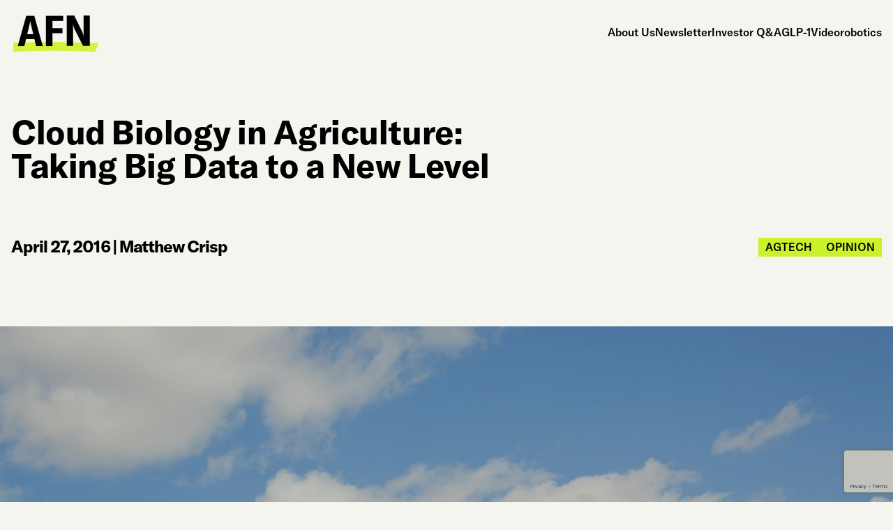

--- FILE ---
content_type: text/html; charset=UTF-8
request_url: https://agfundernews.com/cloud-biology-in-agriculture-taking-big-data-to-a-another-level5764
body_size: 13600
content:
<!doctype html>
<html lang="en-US" class="frontend-html">
  <head>
  <meta charset="utf-8">
  <meta http-equiv="x-ua-compatible" content="ie=edge">
  <meta name="viewport" content="width=device-width, initial-scale=1">
  <meta name='robots' content='index, follow, max-image-preview:large, max-snippet:-1, max-video-preview:-1' />
	<style>img:is([sizes="auto" i], [sizes^="auto," i]) { contain-intrinsic-size: 3000px 1500px }</style>
	<script id="cookieyes" type="text/javascript" src="https://cdn-cookieyes.com/client_data/f4181094eb312d8c636db21e/script.js"></script>
	<!-- This site is optimized with the Yoast SEO Premium plugin v26.2 (Yoast SEO v26.2) - https://yoast.com/wordpress/plugins/seo/ -->
	<title>Cloud Biology in Agriculture: Taking Big Data to a New Level - AgFunderNews</title>
	<link rel="canonical" href="https://agfundernews.com/cloud-biology-in-agriculture-taking-big-data-to-a-another-level5764" />
	<meta property="og:locale" content="en_US" />
	<meta property="og:type" content="article" />
	<meta property="og:title" content="Cloud Biology in Agriculture: Taking Big Data to a New Level" />
	<meta property="og:description" content="There&#039;s more to big data than precision agriculture, argues Matt Crisp, CEO of Benson Hill Biosystems, ahead of a panel on Cloud Biology for agriculture at the Global AgInvesting conference tomorrow." />
	<meta property="og:url" content="https://agfundernews.com/cloud-biology-in-agriculture-taking-big-data-to-a-another-level5764" />
	<meta property="og:site_name" content="AgFunderNews" />
	<meta property="article:published_time" content="2016-04-27T19:18:51+00:00" />
	<meta property="article:modified_time" content="2025-01-14T18:38:39+00:00" />
	<meta property="og:image" content="https://agfundernews.com/wp-content/uploads/2016/04/6864843_xxl-scaled.jpg" />
	<meta property="og:image:width" content="2560" />
	<meta property="og:image:height" content="1707" />
	<meta property="og:image:type" content="image/jpeg" />
	<meta name="author" content="Matthew Crisp" />
	<meta name="twitter:card" content="summary_large_image" />
	<meta name="twitter:creator" content="@agfunder" />
	<meta name="twitter:site" content="@agfunder" />
	<meta name="twitter:label1" content="Written by" />
	<meta name="twitter:data1" content="Matthew Crisp" />
	<meta name="twitter:label2" content="Est. reading time" />
	<meta name="twitter:data2" content="7 minutes" />
	<script type="application/ld+json" class="yoast-schema-graph">{"@context":"https://schema.org","@graph":[{"@type":"Article","@id":"https://agfundernews.com/cloud-biology-in-agriculture-taking-big-data-to-a-another-level5764#article","isPartOf":{"@id":"https://agfundernews.com/cloud-biology-in-agriculture-taking-big-data-to-a-another-level5764"},"author":{"name":"Matthew Crisp","@id":"https://agfundernews.com/#/schema/person/dc4d541a711352b7c9b3d263ef813245"},"headline":"Cloud Biology in Agriculture: Taking Big Data to a New Level","datePublished":"2016-04-27T19:18:51+00:00","dateModified":"2025-01-14T18:38:39+00:00","mainEntityOfPage":{"@id":"https://agfundernews.com/cloud-biology-in-agriculture-taking-big-data-to-a-another-level5764"},"wordCount":1452,"commentCount":3,"publisher":{"@id":"https://agfundernews.com/#organization"},"image":{"@id":"https://agfundernews.com/cloud-biology-in-agriculture-taking-big-data-to-a-another-level5764#primaryimage"},"thumbnailUrl":"https://agfundernews.com/wp-content/uploads/2016/04/6864843_xxl-scaled.jpg","keywords":["big data","biological","biotech","Frankly Speaking","genetics"],"articleSection":["Agtech","Opinion"],"inLanguage":"en-US","potentialAction":[{"@type":"CommentAction","name":"Comment","target":["https://agfundernews.com/cloud-biology-in-agriculture-taking-big-data-to-a-another-level5764#respond"]}],"copyrightYear":"2016","copyrightHolder":{"@id":"https://agfundernews.com/#organization"}},{"@type":"WebPage","@id":"https://agfundernews.com/cloud-biology-in-agriculture-taking-big-data-to-a-another-level5764","url":"https://agfundernews.com/cloud-biology-in-agriculture-taking-big-data-to-a-another-level5764","name":"Cloud Biology in Agriculture: Taking Big Data to a New Level - AgFunderNews","isPartOf":{"@id":"https://agfundernews.com/#website"},"primaryImageOfPage":{"@id":"https://agfundernews.com/cloud-biology-in-agriculture-taking-big-data-to-a-another-level5764#primaryimage"},"image":{"@id":"https://agfundernews.com/cloud-biology-in-agriculture-taking-big-data-to-a-another-level5764#primaryimage"},"thumbnailUrl":"https://agfundernews.com/wp-content/uploads/2016/04/6864843_xxl-scaled.jpg","datePublished":"2016-04-27T19:18:51+00:00","dateModified":"2025-01-14T18:38:39+00:00","breadcrumb":{"@id":"https://agfundernews.com/cloud-biology-in-agriculture-taking-big-data-to-a-another-level5764#breadcrumb"},"inLanguage":"en-US","potentialAction":[{"@type":"ReadAction","target":["https://agfundernews.com/cloud-biology-in-agriculture-taking-big-data-to-a-another-level5764"]}]},{"@type":"ImageObject","inLanguage":"en-US","@id":"https://agfundernews.com/cloud-biology-in-agriculture-taking-big-data-to-a-another-level5764#primaryimage","url":"https://agfundernews.com/wp-content/uploads/2016/04/6864843_xxl-scaled.jpg","contentUrl":"https://agfundernews.com/wp-content/uploads/2016/04/6864843_xxl-scaled.jpg","width":2560,"height":1707},{"@type":"BreadcrumbList","@id":"https://agfundernews.com/cloud-biology-in-agriculture-taking-big-data-to-a-another-level5764#breadcrumb","itemListElement":[{"@type":"ListItem","position":1,"name":"Home","item":"https://agfundernews.com/"},{"@type":"ListItem","position":2,"name":"Cloud Biology in Agriculture: Taking Big Data to a New Level"}]},{"@type":"WebSite","@id":"https://agfundernews.com/#website","url":"https://agfundernews.com/","name":"AgFunderNews","description":"Reporting on the evolution of food and agriculture","publisher":{"@id":"https://agfundernews.com/#organization"},"potentialAction":[{"@type":"SearchAction","target":{"@type":"EntryPoint","urlTemplate":"https://agfundernews.com/search/{search_term_string}"},"query-input":{"@type":"PropertyValueSpecification","valueRequired":true,"valueName":"search_term_string"}}],"inLanguage":"en-US"},{"@type":"Organization","@id":"https://agfundernews.com/#organization","name":"AgFunderNews","alternateName":"AFN","url":"https://agfundernews.com/","logo":{"@type":"ImageObject","inLanguage":"en-US","@id":"https://agfundernews.com/#/schema/logo/image/","url":"https://agfundernews.com/wp-content/uploads/2025/02/cropped-agfundernews-logo-favicon.png","contentUrl":"https://agfundernews.com/wp-content/uploads/2025/02/cropped-agfundernews-logo-favicon.png","width":512,"height":512,"caption":"AgFunderNews"},"image":{"@id":"https://agfundernews.com/#/schema/logo/image/"},"sameAs":["https://x.com/agfunder","https://www.linkedin.com/company/agfunder"],"description":"AgFunderNews (AFN) reports on the evolution of the world’s food and agriculture systems for human and planetary health. We analyse the people, companies and technologies aiming to improve human and planetary health. Publishing daily news and multimedia content, our team of award-winning journalists delivers deeper insight into the growing foodtech, agtech and climate tech industries."},{"@type":"Person","@id":"https://agfundernews.com/#/schema/person/dc4d541a711352b7c9b3d263ef813245","name":"Matthew Crisp","image":{"@type":"ImageObject","inLanguage":"en-US","@id":"https://agfundernews.com/#/schema/person/image/","url":"https://secure.gravatar.com/avatar/24137ddb8a97d2292e64eab6b20c4b16f44777c3629396c59b69c6abe061d154?s=96&d=mm&r=g","contentUrl":"https://secure.gravatar.com/avatar/24137ddb8a97d2292e64eab6b20c4b16f44777c3629396c59b69c6abe061d154?s=96&d=mm&r=g","caption":"Matthew Crisp"}}]}</script>
	<!-- / Yoast SEO Premium plugin. -->


<link rel='dns-prefetch' href='//agfunder.kit.com' />
<link rel='dns-prefetch' href='//static.addtoany.com' />
<link rel='dns-prefetch' href='//www.googletagmanager.com' />
<link rel='dns-prefetch' href='//fonts.googleapis.com' />
<!-- agfundernews.com is managing ads with Advanced Ads 2.0.12 – https://wpadvancedads.com/ --><script id="stagi-ready">
			window.advanced_ads_ready=function(e,a){a=a||"complete";var d=function(e){return"interactive"===a?"loading"!==e:"complete"===e};d(document.readyState)?e():document.addEventListener("readystatechange",(function(a){d(a.target.readyState)&&e()}),{once:"interactive"===a})},window.advanced_ads_ready_queue=window.advanced_ads_ready_queue||[];		</script>
		<link rel="stylesheet" href="https://agfundernews.com/wp-includes/css/dashicons.min.css?ver=6.8.3"><link rel="stylesheet" href="https://agfundernews.com/wp-content/plugins/post-views-counter/css/frontend.min.css?ver=1.5.5"><link rel="stylesheet" href="https://agfundernews.com/wp-content/plugins/convertkit/resources/frontend/css/broadcasts.css?ver=3.0.3"><link rel="stylesheet" href="https://agfundernews.com/wp-content/plugins/convertkit/resources/frontend/css/button.css?ver=3.0.3"><link rel="stylesheet" href="https://agfundernews.com/wp-content/plugins/convertkit/resources/frontend/css/form.css?ver=3.0.3"><link rel="stylesheet" href="https://agfundernews.com/wp-content/plugins/convertkit/resources/frontend/css/form-builder.css?ver=3.0.3"><link rel="stylesheet" href="https://agfundernews.com/wp-content/plugins/convertkit/resources/frontend/css/form-builder.css?ver=3.0.3"><link rel="stylesheet" href="https://agfundernews.com/wp-content/plugins/reading-progress-bar/public/css/rp-public.css?ver=6.8.3"><link rel="stylesheet" href="https://agfundernews.com/wp-content/plugins/add-to-any/addtoany.min.css?ver=1.16"><link rel="stylesheet" href="https://fonts.googleapis.com/css2?family=Montserrat:ital,wght@0,400;0,700;1,400;1,700&amp;display=swap"><link rel="stylesheet" href="https://agfundernews.com/wp-content/themes/agfunder-news24/dist/styles/main-dee0701c9f.css?ver=1742307945"><link rel="alternate" title="oEmbed (JSON)" type="application/json+oembed" href="https://agfundernews.com/wp-json/oembed/1.0/embed?url=https%3A%2F%2Fagfundernews.com%2Fcloud-biology-in-agriculture-taking-big-data-to-a-another-level5764" />
<link rel="alternate" title="oEmbed (XML)" type="text/xml+oembed" href="https://agfundernews.com/wp-json/oembed/1.0/embed?url=https%3A%2F%2Fagfundernews.com%2Fcloud-biology-in-agriculture-taking-big-data-to-a-another-level5764&#038;format=xml" />

		<!-- GA Google Analytics @ https://m0n.co/ga -->
		<script async src="https://www.googletagmanager.com/gtag/js?id=G-B974TC14DY"></script>
		<script>
			window.dataLayer = window.dataLayer || [];
			function gtag(){dataLayer.push(arguments);}
			gtag('js', new Date());
			gtag('config', 'G-B974TC14DY');
		</script>

	<meta name="generator" content="Site Kit by Google 1.171.0" /><script type="text/javascript">//<![CDATA[
  function external_links_in_new_windows_loop() {
    if (!document.links) {
      document.links = document.getElementsByTagName('a');
    }
    var change_link = false;
    var force = '';
    var ignore = '';

    for (var t=0; t<document.links.length; t++) {
      var all_links = document.links[t];
      change_link = false;
      
      if(document.links[t].hasAttribute('onClick') == false) {
        // forced if the address starts with http (or also https), but does not link to the current domain
        if(all_links.href.search(/^http/) != -1 && all_links.href.search('agfundernews.com') == -1 && all_links.href.search(/^#/) == -1) {
          // console.log('Changed ' + all_links.href);
          change_link = true;
        }
          
        if(force != '' && all_links.href.search(force) != -1) {
          // forced
          // console.log('force ' + all_links.href);
          change_link = true;
        }
        
        if(ignore != '' && all_links.href.search(ignore) != -1) {
          // console.log('ignore ' + all_links.href);
          // ignored
          change_link = false;
        }

        if(change_link == true) {
          // console.log('Changed ' + all_links.href);
          document.links[t].setAttribute('onClick', 'javascript:window.open(\'' + all_links.href.replace(/'/g, '') + '\', \'_blank\', \'noopener\'); return false;');
          document.links[t].removeAttribute('target');
        }
      }
    }
  }
  
  // Load
  function external_links_in_new_windows_load(func)
  {  
    var oldonload = window.onload;
    if (typeof window.onload != 'function'){
      window.onload = func;
    } else {
      window.onload = function(){
        oldonload();
        func();
      }
    }
  }

  external_links_in_new_windows_load(external_links_in_new_windows_loop);
  //]]></script>

<meta name="google-site-verification" content="CrbXguUysXXvBKn6uHB0CrGeYHJwxq8cyDZnRBEiWC8">		<script type="text/javascript">
			var advadsCfpQueue = [];
			var advadsCfpAd = function( adID ) {
				if ( 'undefined' === typeof advadsProCfp ) {
					advadsCfpQueue.push( adID )
				} else {
					advadsProCfp.addElement( adID )
				}
			}
		</script>
		<link rel="icon" href="https://agfundernews.com/wp-content/uploads/2025/02/cropped-agfundernews-logo-favicon-32x32.png" sizes="32x32">
<link rel="icon" href="https://agfundernews.com/wp-content/uploads/2025/02/cropped-agfundernews-logo-favicon-192x192.png" sizes="192x192">
<link rel="apple-touch-icon" href="https://agfundernews.com/wp-content/uploads/2025/02/cropped-agfundernews-logo-favicon-180x180.png">
<meta name="msapplication-TileImage" content="https://agfundernews.com/wp-content/uploads/2025/02/cropped-agfundernews-logo-favicon-270x270.png">
</head>
  <body class="wp-singular post-template-default single single-post postid-5764 single-format-standard wp-theme-agfunder-news24 frontend-body page-cloud-biology-in-agriculture-taking-big-data-to-a-another-level5764 cloud-biology-in-agriculture-taking-big-data-to-a-another-level5764 aa-prefix-stagi-">
        <div id="page" class="frontend">
      <!--[if IE]>
        <div class="alert alert-warning">
          You are using an <strong>outdated</strong> browser. Please <a href="http://browsehappy.com/">upgrade your browser</a> to improve your experience.        </div>
      <![endif]-->
      <div id="header">
  <div class="container frontend navbar navbar-light">
    <div id="logo">
            <a href="https://agfundernews.com" style="width: 125px;">
              <img src="https://agfundernews.com/wp-content/uploads/2025/03/black-e1742824364136.png" width="125" height="76.5" alt="" class="img-fluid">
            </a>
    </div><!-- #logo -->

    <button class="navbar-toggler" type="button" data-bs-toggle="collapse" data-bs-target="#navigation" aria-expanded="false" aria-label="Toggle navigation">
      <div class="bars">
        <span></span>
        <span></span>
        <span></span>
      </div>
      <span class="sr-only">Menu</span>
    </button>

    <nav id="navigation">
      <ul id="menu-main-menu" class="menu"><li class="menu-item menu-about-us"><a href="https://agfundernews.com/about">About Us</a></li>
<li class="menu-item menu-newsletter"><a href="https://agfundernews.com/newsletter">Newsletter</a></li>
<li class="menu-item menu-investor-qa"><a href="https://agfundernews.com/tag/investor-qa">Investor Q&amp;A</a></li>
<li class="menu-item menu-glp-1"><a href="https://agfundernews.com/tag/glp-1">GLP-1</a></li>
<li class="menu-item menu-video"><a href="https://agfundernews.com/tag/video">Video</a></li>
<li class="menu-item menu-robotics"><a href="https://agfundernews.com/tag/robotics">robotics</a></li>
</ul>    </nav>
  </div>
</div><!-- #header -->
      <article class="article-detail frontend">
  <header>
    <div class="container">
      <h1 class="h2">Cloud Biology in Agriculture: Taking Big Data to a New Level</h1>

      <div class="article-meta">
        <div class="article-meta-left">
          <time class="updated" datetime="2016-04-27T19:18:51+00:00">April 27, 2016</time> | <a href="https://agfundernews.com/author/matthew-b-crisp" title="Posts by Matthew Crisp" rel="author">Matthew Crisp</a>        </div>

                <div class="article-categories">
                    <div><a href="https://agfundernews.com/category/agtech-2">Agtech</a></div>
                    <div><a href="https://agfundernews.com/category/opinion">Opinion</a></div>
                  </div>
              </div>
    </div>
  </header>

    <section class="page-section frontend section-video">
    <div class="background-image">
      <img width="2000" height="1334" src="https://agfundernews.com/wp-content/uploads/2016/04/6864843_xxl-scaled.jpg" class="img-fluid wp-post-image" alt="" decoding="async" fetchpriority="high" srcset="https://agfundernews.com/wp-content/uploads/2016/04/6864843_xxl-scaled.jpg 2560w, https://agfundernews.com/wp-content/uploads/2016/04/6864843_xxl-300x200.jpg 300w, https://agfundernews.com/wp-content/uploads/2016/04/6864843_xxl-1024x683.jpg 1024w, https://agfundernews.com/wp-content/uploads/2016/04/6864843_xxl-1536x1024.jpg 1536w, https://agfundernews.com/wp-content/uploads/2016/04/6864843_xxl-2048x1365.jpg 2048w" sizes="(max-width: 2000px) 100vw, 2000px">    </div>

      </section>
  
  <div class="article-content">
    <div class="container">
      <div class="row">
        <div class="col-lg-8 content-column">
          <div class="text-wrapper">
            <p><em>Editor’s Note: Tomorrow at the Global AgInvesting Forum in New York, the first panel discussing Cloud Biology in agriculture will convene involving Matthew Crisp, CEO of Benson Hill Biosystems, Ignacio Martinez, partner at Flagship Ventures, Randy Ouzts, US rice manager of Crop Production Services, and led by moderator Joshua Hofheimer, partner at Sidley Austin. </em></p>
<p><em>In this guest commentary exclusively for AgFunderNews, Crisp discusses how the concepts of Cloud Biology have been utilized in other industries and highlights the enormous potential for this convergence space to enable biology-based ag solutions.</em></p>
<p><a href="http://bensonhillbio.com/"><i>Benson Hill Biosystems</i></a><i> is an agriculture technology company that&#8217;s</i><em> unlocking the genetic potential of plants to enhance the performance of crops and the sustainability of food, feed, and fiber.</em></p>
<figure id="attachment_5766" aria-describedby="caption-attachment-5766" style="width: 254px" class="wp-caption alignright"><a href="https://agfundernews.com/wp-content/uploads/2016/04/MBCrisp.jpeg" rel="attachment wp-att-5766"><img decoding="async" class=" wp-image-5766" src="https://agfundernews.com/wp-content/uploads/2016/04/MBCrisp-300x200.jpeg" alt="Matt Crisp" width="254" height="169" srcset="https://agfundernews.com/wp-content/uploads/2016/04/MBCrisp-300x200.jpeg 300w, https://agfundernews.com/wp-content/uploads/2016/04/MBCrisp-768x513.jpeg 768w, https://agfundernews.com/wp-content/uploads/2016/04/MBCrisp-1024x683.jpeg 1024w" sizes="(max-width: 254px) 100vw, 254px" /></a><figcaption id="caption-attachment-5766" class="wp-caption-text">Matt Crisp</figcaption></figure>
<p>&#8212;&#8212;&#8212;&#8212;&#8212;&#8212;&#8212;&#8212;<strong> </strong></p>
<p>Big data is revolutionizing agricultural innovation – but not just through precision agriculture. For the last few years, we’ve heard about the role big data analytics can play to advance agriculture through precision agriculture and farmer practices. But there are other applications of big data that can have a profound impact on crop performance.</p>
<p><u>What is Cloud Biology?</u></p>
<p>The convergence of big data analytics and cloud computing with biological expertise is greatly accelerating innovation in many industries, and most recently in agriculture. The combination of these various disciplines represents the foundation of Cloud Biology, an emerging field that is transforming not only what agricultural challenges we can tackle through innovation, but who is empowered to innovate.</p>
<p>Sequencing, genotyping, and phenotyping costs have tumbled in recent years, and at the same time, we continue to witness dramatic increases in both computing power and accessibility. Thanks to <a href="https://aws.amazon.com/">AWS</a> and others, gone are the days of needing an onsite system admin to build a technology business. Data can be stored, accessed, and analyzed at scale in the cloud by even entry-level users.</p>
<p>Couple this with rapidly improving analytics and with biology – that is, actually implementing outputs from a machine learning engine, then ground-truthing results and delivering superior products – and this defines the potential of Cloud Biology. How much is undertaken “in the cloud” – or virtual to the user – will evolve at different rates in different verticals over time. Suffice it to say that we are at the threshold of realizing this next generation of innovation, even in complex systems like plants.</p>
<p><u>Concepts of Cloud Biology in action</u></p>
<p><strong>T</strong>he concepts that embody Cloud Biology are not new. One element – virtualization, or complete outsourcing of program execution – has successfully been realized in drug development. After large-scale pharmaceutical research underwent significant contraction more than a decade ago, a network of capable CROs (contract research organizations) and CMOs (contract manufacturing organizations) emerged. Through economies of scale, shared risk models, and greater efficiencies, they helped kick-start virtual drug development companies that include investment successes such as <a href="http://www.theatlantic.com/magazine/archive/2011/06/the-rise-of-backyard-biotech/308487/">FerroKin BioSciences</a> and <a href="http://www.marketwatch.com/story/pfizer-to-buy-angiosyn-in-527m-deal">Angiosyn</a>. Companies like these can operate far more efficiently than their prior counterparts and can now advance well into human clinical trials with only a handful of actual employees.</p>
<p>In the industrial biotechnology arena where microbial cell systems are used as a production platform to produce biology-based products, companies like <a href="http://zymergen.com/">Zymergen</a> and <a href="http://ginkgobioworks.com/">Ginkgo BioWorks</a> are employing robotics and automation to reduce to practice biological solutions. Applying certain of these engineering principles is enabling innovation at a level of sophistication and scale that is orders of magnitude greater than what was experienced only a few years ago. As a result, these companies are able to engineer microbes for a broad range of uses that impact our health and environment at a fraction of the cost and the time than would be incurred in a traditional organization.</p>
<p>Merging many of the concepts above, <a href="http://www.emeraldcloudlab.com/">Emerald Cloud Lab</a> is lowering barriers to entry and helping to level the playing field to encourage more people and organizations to conduct early experimentation and life sciences research and development. This is an example of the clouding of biology, as Vijay Pande of <a href="http://a16z.com/">a16z</a> recently <a href="http://a16z.com/2015/11/18/bio-fund/">described</a>. Emerald Cloud Lab’s web-based life sciences laboratory is almost the apex of Cloud Biology and they, like us at Benson Hill, only decided to open up their platform after building a robust solution for internal consumption.</p>
<p><u>Biology is messy, especially in Ag</u></p>
<p>As anyone working in this space appreciates, biology is still messy, and exponentially more so in eukaryotic systems such as plants and mammalian cells. For crop improvement, harnessing the full value of big data and computational power to deliver intelligent, actionable insights that will move the dial in agriculture, requires grounding with deep biological expertise, reduction to practice – i.e. getting beyond <a href="https://en.wikipedia.org/wiki/In_silico">‘in silico’</a> modeling and actually creating something – then validating its performance in the field.</p>
<p>In the near future, we will also see more examples of how engineering principals are extending beyond the hardware to the biology itself. Synthetic biology brings the principles of engineering and system design to the organism level, which is further accelerating with the uptake of genome editing tools. As <a href="http://www.wired.com/2015/11/move-over-jony-ivebiologists-are-the-next-rock-star-designers/">Liz Stinson recently described in Wired</a> and <a href="http://singularityhub.com/2016/04/07/we-should-be-teaching-kids-to-code-biology-not-just-software/?utm_content=bufferba833&amp;utm_medium=social&amp;utm_source=twitter.com&amp;utm_campaign=buffer">Sveta McShane in SingularityHUB</a>, we can expect that this exciting intersection, and the tools being built around it, will empower a new generation of biological engineers and pioneers.</p>
<p>A more predictable version of biology will first be realized in simpler biological systems or processes in defined production environments, such as well-characterized bacteria being used as a production chassis in a highly controlled fermentation system. For complex cell systems in less controlled or uncontrolled environments – crop genetics comes to mind – we expect that Cloud Biology will play an enormous role in innovation. More robust predictive models can help innovators tackle these tough product development challenges – especially by incorporating the insight of a community of such innovators through a modern artificial intelligence platform like <a href="http://www.ibm.com/smarterplanet/us/en/ibmwatson/">IBM’s Watson</a>.</p>
<p><u>Where is Cloud Biology in Ag?</u></p>
<p>Cloud Biology in agriculture is in its infancy, but we will soon see progress similar to what has been experienced in other industries. Its adoption will significantly accelerate our ability to innovate and empower users – whether they have extensive technological or scientific training or not – to design and execute experimentation in a manner that goes beyond <em>in silico</em> results and leads to tangible commercial products that can be monetized.</p>
<p>One company already applying the principles above is the stealthy <a href="http://www.flagshipventures.com/venturelabs">Flagship VentureLabs</a> company, <a href="http://www.cibotechnologies.com/">CiBO Technologies</a>. CiBO not only utilizes the classical big data that is rapidly being democratized by many precision ag companies, but it’s combining this with real outcomes – ground-truthing the biology at the crop-level and in a manner that requires insight beyond weather data, a mathematical model and some sensors.</p>
<p>At <a href="http://bensonhillbio.com/">Benson Hill Biosystems</a>, we built a platform and used it to model plant primary metabolism and identify genes to improve photosynthesis and crop productivity. Given the success of the platform, we recently decided to open it up and allow for its broader application and enablement. In the last few months we have migrated our entire computational infrastructure to the cloud and are at the cusp of making this platform available to benefit the broader agricultural community, where it will grow with collective input and enable our partners to harness natural and novel genetic variation through breeding, trait development, and/or genome editing.</p>
<p>We believe that Cloud Biology in ag will break open a new frontier of innovation. But the most exciting part is not <em>how</em> it can accelerate innovation, but <em>who</em> it will empower to innovate. For years, agtech innovation has largely been concentrated within companies with the largest R&amp;D budget or the most market share. Innovation, particularly in complex arenas like crop genetics, required a scale and infrastructure that was cost-prohibitive for most organizations. This is the case no more.</p>
<p><u>A New Era of Innovation in Agriculture is Not a Choice</u></p>
<p>A new era of innovation and a new generation of innovators is an imperative. Never before has so much been expected from agriculture, and never have the risks to agricultural progress been greater. Population growth and rising consumer expectations coupled with climate change and diminishing natural resources compound the challenges that we face.</p>
<p>Historically, barriers to entry for biology-based agtech have been high and venture investment relatively low. This is changing, and coincidentally at the same time as a commodity down cycle, a contraction of large-scale research spending, and talent availability.</p>
<p>The time has never been better for a disruptive acceleration in agtech innovation, one that can empower new players in the ag value chain to participate, benefit and significantly enhance crop performance. The time has come to leverage the full power of Cloud Biology to advance agriculture.</p>
<p><em>What do you think? Get in touch <a href="/cdn-cgi/l/email-protection#95f9fae0fce6f4d5f4f2f3e0fbf1f0e7bbf6faf8"><span class="__cf_email__" data-cfemail="c6aaa9b3afb5a786a7a1a0b3a8a2a3b4e8a5a9ab">[email&#160;protected]</span></a></em></p>
<h2></h2>

            <div class="addtoany_share_save_container">
              <div class="addtoany_header">Share this article</div>
              <div class="addtoany_shortcode"><div class="a2a_kit a2a_kit_size_32 addtoany_list" data-a2a-url="https://agfundernews.com/cloud-biology-in-agriculture-taking-big-data-to-a-another-level5764" data-a2a-title="Cloud Biology in Agriculture: Taking Big Data to a New Level"><a class="a2a_button_linkedin" href="https://www.addtoany.com/add_to/linkedin?linkurl=https%3A%2F%2Fagfundernews.com%2Fcloud-biology-in-agriculture-taking-big-data-to-a-another-level5764&amp;linkname=Cloud%20Biology%20in%20Agriculture%3A%20Taking%20Big%20Data%20to%20a%20New%20Level" title="LinkedIn" rel="nofollow noopener" target="_blank"></a><a class="a2a_button_x" href="https://www.addtoany.com/add_to/x?linkurl=https%3A%2F%2Fagfundernews.com%2Fcloud-biology-in-agriculture-taking-big-data-to-a-another-level5764&amp;linkname=Cloud%20Biology%20in%20Agriculture%3A%20Taking%20Big%20Data%20to%20a%20New%20Level" title="X" rel="nofollow noopener" target="_blank"></a><a class="a2a_button_facebook" href="https://www.addtoany.com/add_to/facebook?linkurl=https%3A%2F%2Fagfundernews.com%2Fcloud-biology-in-agriculture-taking-big-data-to-a-another-level5764&amp;linkname=Cloud%20Biology%20in%20Agriculture%3A%20Taking%20Big%20Data%20to%20a%20New%20Level" title="Facebook" rel="nofollow noopener" target="_blank"></a><a class="a2a_button_email" href="https://www.addtoany.com/add_to/email?linkurl=https%3A%2F%2Fagfundernews.com%2Fcloud-biology-in-agriculture-taking-big-data-to-a-another-level5764&amp;linkname=Cloud%20Biology%20in%20Agriculture%3A%20Taking%20Big%20Data%20to%20a%20New%20Level" title="Email" rel="nofollow noopener" target="_blank"></a></div></div>            </div>
          </div>
        </div>

        <div class="col-xl-3 col-lg-4 offset-xl-1 single-sidebar">
          <div class="blog-sidebar">
            <section class="widget wow fadeIn text-7 widget_text">			<div class="textwidget"><p><img decoding="async" class="alignnone wp-image-39900 img-fluid" src="https://agfundernews.com/wp-content/uploads/2025/02/agfunder-newsletter-logo.png" alt="AgFunder Newsletter" width="312" height="47" /></p>
<p>Sign up for our weekly newsletter.</p>
<script data-cfasync="false" src="/cdn-cgi/scripts/5c5dd728/cloudflare-static/email-decode.min.js"></script><script async data-uid="b980289615" src="https://agfunder.ck.page/b980289615/index.js"></script>
</div>
		</section><section class="widget wow fadeIn advads_ad_widget-8 stagi-widget"><div data-stagi-trackid="52720" data-stagi-trackbid="1" class="stagi-target" id="stagi-488945252"><a data-no-instant="1" href="https://www.spglobal.com/energy/en/energy-is-everything-lp?utm_source=agfunder&#038;utm_medium=tier2&#038;utm_campaign=q1_2026_brand_global_new_logos_ad_catalyst_tier_2" rel="noopener" class="a2t-link" target="_blank" aria-label="5098251_CI_BR_Catalyst Adaption Ads_Corn Icon_600x400"><img src="https://agfundernews.com/wp-content/uploads/2026/02/5098251_CI_BR_Catalyst-Adaption-Ads_Corn-Icon_600x400.jpg" alt=""  width="600" height="400"   /></a></div></section><section class="widget wow fadeIn advads_ad_widget-6 stagi-widget"><div data-stagi-trackid="52095" data-stagi-trackbid="1" class="stagi-target" id="stagi-848679988"><a data-no-instant="1" href="https://www.cropin.com/" rel="noopener" class="a2t-link" target="_blank" aria-label="Screenshot"><img src="https://agfundernews.com/wp-content/uploads/2026/01/Screenshot-2026-01-20-at-11.11.20.jpg" alt=""  width="584" height="390"   /></a></div></section><section class="widget wow fadeIn advads_ad_widget-7 stagi-widget"><div data-stagi-trackid="52247" data-stagi-trackbid="1" class="stagi-target" id="stagi-1421167889"><a data-no-instant="1" href="https://informaconnect.com/superreturn-energy-transition/?vip_code=FKR3665AGFUNDER&#038;utm_source=AgFunder&#038;utm_medium=Email&#038;utm_term=Email&#038;utm_content=FKR3665AGFUNDER" rel="noopener" class="a2t-link" target="_blank" aria-label="SR- Energy Transition-2026- AgFunder Banner"><img src="https://agfundernews.com/wp-content/uploads/2026/01/SR-Energy-Transition-2026-AgFunder-Banner.jpg" alt=""  width="1200" height="628"   /></a></div></section>          </div>

                    <div class="posts-grid inline-posts mt-4">
            <article class="blog-article wow fadeIn  " data-idx="">
  <div>
    <div class="article-text-column">
      
      <h4 class="article-title"><a href="https://agfundernews.com/drone-hand-reshapes-livestock-management-from-the-air-with-ai-powered-precision">Drone-Hand reshapes livestock management from the air with AI-powered precision</a></h4>
      
            <div class="article-tags">
                <div>Agtech</div>
                <div>APAC</div>
              </div>
          </div>

        <div class="article-image">
      <a href="https://agfundernews.com/drone-hand-reshapes-livestock-management-from-the-air-with-ai-powered-precision"><img width="300" height="146" src="https://agfundernews.com/wp-content/uploads/2026/02/Drone-Hand-300x146.jpg" class="img-fluid wp-post-image" alt="Image credit: Drone-Hand" decoding="async" srcset="https://agfundernews.com/wp-content/uploads/2026/02/Drone-Hand-300x146.jpg 300w, https://agfundernews.com/wp-content/uploads/2026/02/Drone-Hand-1024x500.jpg 1024w, https://agfundernews.com/wp-content/uploads/2026/02/Drone-Hand-768x375.jpg 768w, https://agfundernews.com/wp-content/uploads/2026/02/Drone-Hand.jpg 1400w" sizes="(max-width: 300px) 100vw, 300px"></a>
    </div>
      </div>
</article><article class="blog-article wow fadeIn  " data-idx="">
  <div>
    <div class="article-text-column">
      
      <h4 class="article-title"><a href="https://agfundernews.com/guest-article-what-ces-really-told-us-about-robotics-in-the-produce-sector">Guest article: What CES really told us about robotics in the produce sector</a></h4>
      
            <div class="article-tags">
                <div>Agtech</div>
                <div>Nutrition &amp; health</div>
              </div>
          </div>

        <div class="article-image">
      <a href="https://agfundernews.com/guest-article-what-ces-really-told-us-about-robotics-in-the-produce-sector"><img width="300" height="225" src="https://agfundernews.com/wp-content/uploads/2026/01/IMG_6415-300x225.jpg" class="img-fluid wp-post-image" alt="" decoding="async" srcset="https://agfundernews.com/wp-content/uploads/2026/01/IMG_6415-300x225.jpg 300w, https://agfundernews.com/wp-content/uploads/2026/01/IMG_6415-1024x768.jpg 1024w, https://agfundernews.com/wp-content/uploads/2026/01/IMG_6415-768x576.jpg 768w, https://agfundernews.com/wp-content/uploads/2026/01/IMG_6415-1536x1152.jpg 1536w, https://agfundernews.com/wp-content/uploads/2026/01/IMG_6415.jpg 1920w" sizes="(max-width: 300px) 100vw, 300px"></a>
    </div>
      </div>
</article>          </div>
                    </div>
      </div>
    </div>
  </div>
</article>
      
<div id="footer-cta">
  <div class="container frontend wow fadeIn">
    <div id="footer-cta-wrapper">
      <div class="left-column">
        <div class="text-wrapper"><p><img loading="lazy" decoding="async" class="alignnone wp-image-39900" src="https://agfundernews.com/wp-content/uploads/2025/02/agfunder-newsletter-logo.png" alt="AgFunder Newsletter" width="312" height="47" /></p>
</div>
      </div>
      <div class="right-column">
        <div class="text-wrapper"><p>Join nearly 100,000 subscribers who receive our weekly newsletter of news and multimedia content from our team of award-winning agrifoodtech and climate journalists. Also get early access to our research and a roundup of industry news from other global media outlets.</p>
<script async data-uid="b980289615" src="https://agfunder.ck.page/b980289615/index.js"></script>
<p class="small-text">By clicking Sign Up you&#8217;re confirming that you agree with our <a href="https://agfundernews.com/terms-of-use">Terms and Conditions</a>.</p>
</div>
      </div>
    </div>
  </div>
</div><!-- #footer-cta -->

<div id="scrolling-marquee" class="frontend">
  <div id="scrolling-marquee-inner">
        <div class="item-text">REPORTING ON THE EVOLUTION OF FOOD &amp; AGRICULTURE</div>
        <div class="item-text">REPORTING ON THE EVOLUTION OF FOOD &amp; AGRICULTURE</div>
        <div class="item-text">REPORTING ON THE EVOLUTION OF FOOD &amp; AGRICULTURE</div>
        <div class="item-text">REPORTING ON THE EVOLUTION OF FOOD &amp; AGRICULTURE</div>
        <div class="item-text">REPORTING ON THE EVOLUTION OF FOOD &amp; AGRICULTURE</div>
        <div class="item-text">REPORTING ON THE EVOLUTION OF FOOD &amp; AGRICULTURE</div>
      </div>
</div>

<footer id="footer">
  <div class="container frontend wow fadeIn">
    <div class="footer-top">
      <div class="row">
        <div class="footer-text-column col-lg-8">
          <div class="text-wrapper">
            <p><a href="https://agfundernews.com/"><img loading="lazy" decoding="async" class="alignnone wp-image-39881 size-full" src="https://agfundernews.com/wp-content/uploads/2025/02/agfunder-news-logo.svg" alt="AgFunder News Logo" width="218" height="45" /></a></p>
<p>AFN is part of the AgFunder family. To learn more about AgFunder, visit us at <a href="https://agfunder.com" target="_blank" rel="noopener">www.agfunder.com</a>.</p>
<p>Sign up to our weekly newsletter for the latest news, views and research about the world&#8217;s food and agriculture industries.</p>
<script async data-uid="b980289615" src="https://agfunder.ck.page/b980289615/index.js"></script>
<p class="small-text">By clicking Sign Up you&#8217;re confirming that you agree with our <a href="https://agfundernews.com/terms-of-use">Terms and Conditions</a>.</p>
          </div>
        </div>

              </div>
    </div>

    <div class="footer-bottom">
      <div class="footer-bottom-copyright">
        <div class="footer-bottom-left">
          <div class="copyright-text"><p>© 2026 AgFunder. All rights reserved.</p>
</div>
          <ul id="menu-footer-menu" class="footer-menu"><li class="menu-item menu-privacy-and-cookie-policy"><a href="https://agfundernews.com/privacy-cookie-policy">Privacy and Cookie Policy</a></li>
<li class="menu-item menu-terms-of-use"><a href="https://agfundernews.com/terms-of-use">Terms of Use</a></li>
<li class="menu-item menu-newsletter"><a href="https://agfundernews.com/newsletter">Newsletter</a></li>
</ul>        </div>
        <div class="footer-bottom-right">
            <div class="social-links">
        <a href="https://www.facebook.com/AgFunder/" target="_blank" rel="nofollow noopener">
      <i class="fa-brands fa-facebook"></i>
      <span class="sr-only">facebook</span>
    </a>
        <a href="https://twitter.com/AgFunder?lang=en-gb" target="_blank" rel="nofollow noopener">
      <i class="fa-brands fa-x-twitter"></i>
      <span class="sr-only">x-twitter</span>
    </a>
        <a href="https://www.linkedin.com/company/2827323/" target="_blank" rel="nofollow noopener">
      <i class="fa-brands fa-linkedin"></i>
      <span class="sr-only">linkedin</span>
    </a>
      </div>
          </div>
      </div>

      <div class="disclaimer-text">
        <div class="text-wrapper"><p>This site is operated by AgFunder Inc.,"AgFunder", which is not a registered broker-dealer. AgFunder does not give investment advice, endorsement, analysis or recommendations with respect to any securities. All securities listed here are being offered by, and all information included on this site is the responsibility of, the applicable issuer of such securities. AgFunder has not taken any steps to verify the adequacy, accuracy, or completeness of any information. Neither AgFunder nor any of its officers, directors, agents and employees makes any warranty, express or implied, of any kind whatsoever related to the adequacy, accuracy or completeness of any information on this site of the use of information on this site. By accessing this site and any pages thereof, you agree to be bound by the <a href="https://agfundernews.com/terms-of-use">Terms of Use</a> and <a href="https://agfundernews.com/privacy-cookie-policy">Privacy Policy.</a></p>
</div>
      </div>
    </div>
  </div>
</footer><!-- #footer --><script type="speculationrules">
{"prefetch":[{"source":"document","where":{"and":[{"href_matches":"\/*"},{"not":{"href_matches":["\/wp-*.php","\/wp-admin\/*","\/wp-content\/uploads\/*","\/wp-content\/*","\/wp-content\/plugins\/*","\/wp-content\/themes\/agfunder-news24\/*","\/*\\?(.+)"]}},{"not":{"selector_matches":"a[rel~=\"nofollow\"]"}},{"not":{"selector_matches":".no-prefetch, .no-prefetch a"}}]},"eagerness":"conservative"}]}
</script>
<script async data-uid="55c1a7614f" src="https://agfunder.kit.com/55c1a7614f/index.js"></script><script type="text/javascript" id="convertkit-broadcasts-js-extra">
/* <![CDATA[ */
var convertkit_broadcasts = {"ajax_url":"https:\/\/agfundernews.com\/wp-admin\/admin-ajax.php","action":"convertkit_broadcasts_render","debug":""};
/* ]]> */
</script>
<script src="https://agfundernews.com/wp-content/plugins/convertkit/resources/frontend/js/broadcasts.js?ver=3.0.3"></script><script src="https://agfunder.kit.com/commerce.js?ver=6.8.3"></script><script>
/* <![CDATA[ */
window.a2a_config=window.a2a_config||{};a2a_config.callbacks=[];a2a_config.overlays=[];a2a_config.templates={};
a2a_config.icon_color="transparent,#000000";
/* ]]> */
</script><script defer src="https://static.addtoany.com/menu/page.js"></script><script src="https://agfundernews.com/wp-includes/js/jquery/jquery.min.js?ver=3.7.1"></script><script src="https://agfundernews.com/wp-includes/js/jquery/jquery-migrate.min.js?ver=3.4.1"></script><script defer src="https://agfundernews.com/wp-content/plugins/add-to-any/addtoany.min.js?ver=1.1"></script><script src="https://agfundernews.com/wp-content/plugins/reading-progress-bar/public/js/rp-public.js?ver=6.8.3"></script><script type="text/javascript" id="convertkit-js-js-extra">
/* <![CDATA[ */
var convertkit = {"ajaxurl":"https:\/\/agfundernews.com\/wp-admin\/admin-ajax.php","debug":"","nonce":"69c4f0dc1e","subscriber_id":""};
/* ]]> */
</script>
<script src="https://agfundernews.com/wp-content/plugins/convertkit/resources/frontend/js/convertkit.js?ver=3.0.3"></script><script type="text/javascript" id="advanced-ads-advanced-js-js-extra">
/* <![CDATA[ */
var advads_options = {"blog_id":"1","privacy":{"consent-method":"","custom-cookie-name":"","custom-cookie-value":"","enabled":false,"state":"not_needed"}};
/* ]]> */
</script>
<script src="https://agfundernews.com/wp-content/plugins/advanced-ads/public/assets/js/advanced.min.js?ver=2.0.12"></script><script src="https://agfundernews.com/wp-content/plugins/advanced-ads/admin/assets/js/advertisement.js?ver=2.0.12"></script><script type="text/javascript" id="advanced-ads-pro-main-js-extra">
/* <![CDATA[ */
var advanced_ads_cookies = {"cookie_path":"\/","cookie_domain":""};
var advadsCfpInfo = {"cfpExpHours":"3","cfpClickLimit":"3","cfpBan":"7","cfpPath":"","cfpDomain":"","cfpEnabled":""};
/* ]]> */
</script>
<script src="https://agfundernews.com/wp-content/plugins/advanced-ads-pro/assets/dist/advanced-ads-pro.js?ver=3.0.8"></script><script type="text/javascript" id="advadsTrackingScript-js-extra">
/* <![CDATA[ */
var advadsTracking = {"impressionActionName":"aatrack-records","clickActionName":"aatrack-click","targetClass":"stagi-target","blogId":"1","frontendPrefix":"stagi-"};
/* ]]> */
</script>
<script src="https://agfundernews.com/wp-content/plugins/advanced-ads-tracking/assets/dist/tracking.js?ver=3.0.8"></script>
<!-- Google tag (gtag.js) snippet added by Site Kit -->
<!-- Google Analytics snippet added by Site Kit -->
<script src="https://www.googletagmanager.com/gtag/js?id=G-B974TC14DY" async></script><script>
/* <![CDATA[ */
window.dataLayer = window.dataLayer || [];function gtag(){dataLayer.push(arguments);}
gtag("set","linker",{"domains":["agfundernews.com"]});
gtag("js", new Date());
gtag("set", "developer_id.dZTNiMT", true);
gtag("config", "G-B974TC14DY");
 window._googlesitekit = window._googlesitekit || {}; window._googlesitekit.throttledEvents = []; window._googlesitekit.gtagEvent = (name, data) => { var key = JSON.stringify( { name, data } ); if ( !! window._googlesitekit.throttledEvents[ key ] ) { return; } window._googlesitekit.throttledEvents[ key ] = true; setTimeout( () => { delete window._googlesitekit.throttledEvents[ key ]; }, 5 ); gtag( "event", name, { ...data, event_source: "site-kit" } ); }; 
/* ]]> */
</script><script src="https://agfundernews.com/wp-includes/js/comment-reply.min.js?ver=6.8.3" async="async" data-wp-strategy="async"></script><script src="https://agfundernews.com/wp-content/themes/agfunder-news24/bootstrap.js?ver=1740434856"></script><script type="text/javascript" id="sage/js-js-extra">
/* <![CDATA[ */
var js_vars = {"ajaxurl":"https:\/\/agfundernews.com\/wp-admin\/admin-ajax.php","theme_url":"https:\/\/agfundernews.com\/wp-content\/themes\/agfunder-news24"};
/* ]]> */
</script>
<script src="https://agfundernews.com/wp-content/themes/agfunder-news24/dist/scripts/main-13e12c6aed.js?ver=1742307945"></script><script>window.advads_admin_bar_items = [{"title":"S&amp;P Global","type":"ad","count":1},{"title":"CropIn","type":"ad","count":1},{"title":"SuperReturn","type":"ad","count":1}];</script><progress class="readingProgressbar" 
							data-height="2" 
							data-position="custom" 
							data-custom-position=".block-network-partners" 
							data-foreground="#00c853" 
							data-background="" 
							value="0"></progress><script>!function(){window.advanced_ads_ready_queue=window.advanced_ads_ready_queue||[],advanced_ads_ready_queue.push=window.advanced_ads_ready;for(var d=0,a=advanced_ads_ready_queue.length;d<a;d++)advanced_ads_ready(advanced_ads_ready_queue[d])}();</script><script id="stagi-tracking">var advads_tracking_ads = {"1":[52720,52095,52247]};var advads_tracking_urls = {"1":"https:\/\/agfundernews.com\/wp-content\/ajax-handler.php"};var advads_tracking_methods = {"1":"frontend"};var advads_tracking_parallel = {"1":false};var advads_tracking_linkbases = {"1":"https:\/\/agfundernews.com\/linkout\/"};</script>    </div><!-- #page -->
        </body>
</html>


--- FILE ---
content_type: text/html; charset=utf-8
request_url: https://www.google.com/recaptcha/api2/anchor?ar=1&k=6LdkIV0UAAAAABtNVAAP99TC6f_18LiETnPK6ziX&co=aHR0cHM6Ly9hZ2Z1bmRlcm5ld3MuY29tOjQ0Mw..&hl=en&v=N67nZn4AqZkNcbeMu4prBgzg&size=invisible&anchor-ms=20000&execute-ms=30000&cb=updk69rbneo
body_size: 48790
content:
<!DOCTYPE HTML><html dir="ltr" lang="en"><head><meta http-equiv="Content-Type" content="text/html; charset=UTF-8">
<meta http-equiv="X-UA-Compatible" content="IE=edge">
<title>reCAPTCHA</title>
<style type="text/css">
/* cyrillic-ext */
@font-face {
  font-family: 'Roboto';
  font-style: normal;
  font-weight: 400;
  font-stretch: 100%;
  src: url(//fonts.gstatic.com/s/roboto/v48/KFO7CnqEu92Fr1ME7kSn66aGLdTylUAMa3GUBHMdazTgWw.woff2) format('woff2');
  unicode-range: U+0460-052F, U+1C80-1C8A, U+20B4, U+2DE0-2DFF, U+A640-A69F, U+FE2E-FE2F;
}
/* cyrillic */
@font-face {
  font-family: 'Roboto';
  font-style: normal;
  font-weight: 400;
  font-stretch: 100%;
  src: url(//fonts.gstatic.com/s/roboto/v48/KFO7CnqEu92Fr1ME7kSn66aGLdTylUAMa3iUBHMdazTgWw.woff2) format('woff2');
  unicode-range: U+0301, U+0400-045F, U+0490-0491, U+04B0-04B1, U+2116;
}
/* greek-ext */
@font-face {
  font-family: 'Roboto';
  font-style: normal;
  font-weight: 400;
  font-stretch: 100%;
  src: url(//fonts.gstatic.com/s/roboto/v48/KFO7CnqEu92Fr1ME7kSn66aGLdTylUAMa3CUBHMdazTgWw.woff2) format('woff2');
  unicode-range: U+1F00-1FFF;
}
/* greek */
@font-face {
  font-family: 'Roboto';
  font-style: normal;
  font-weight: 400;
  font-stretch: 100%;
  src: url(//fonts.gstatic.com/s/roboto/v48/KFO7CnqEu92Fr1ME7kSn66aGLdTylUAMa3-UBHMdazTgWw.woff2) format('woff2');
  unicode-range: U+0370-0377, U+037A-037F, U+0384-038A, U+038C, U+038E-03A1, U+03A3-03FF;
}
/* math */
@font-face {
  font-family: 'Roboto';
  font-style: normal;
  font-weight: 400;
  font-stretch: 100%;
  src: url(//fonts.gstatic.com/s/roboto/v48/KFO7CnqEu92Fr1ME7kSn66aGLdTylUAMawCUBHMdazTgWw.woff2) format('woff2');
  unicode-range: U+0302-0303, U+0305, U+0307-0308, U+0310, U+0312, U+0315, U+031A, U+0326-0327, U+032C, U+032F-0330, U+0332-0333, U+0338, U+033A, U+0346, U+034D, U+0391-03A1, U+03A3-03A9, U+03B1-03C9, U+03D1, U+03D5-03D6, U+03F0-03F1, U+03F4-03F5, U+2016-2017, U+2034-2038, U+203C, U+2040, U+2043, U+2047, U+2050, U+2057, U+205F, U+2070-2071, U+2074-208E, U+2090-209C, U+20D0-20DC, U+20E1, U+20E5-20EF, U+2100-2112, U+2114-2115, U+2117-2121, U+2123-214F, U+2190, U+2192, U+2194-21AE, U+21B0-21E5, U+21F1-21F2, U+21F4-2211, U+2213-2214, U+2216-22FF, U+2308-230B, U+2310, U+2319, U+231C-2321, U+2336-237A, U+237C, U+2395, U+239B-23B7, U+23D0, U+23DC-23E1, U+2474-2475, U+25AF, U+25B3, U+25B7, U+25BD, U+25C1, U+25CA, U+25CC, U+25FB, U+266D-266F, U+27C0-27FF, U+2900-2AFF, U+2B0E-2B11, U+2B30-2B4C, U+2BFE, U+3030, U+FF5B, U+FF5D, U+1D400-1D7FF, U+1EE00-1EEFF;
}
/* symbols */
@font-face {
  font-family: 'Roboto';
  font-style: normal;
  font-weight: 400;
  font-stretch: 100%;
  src: url(//fonts.gstatic.com/s/roboto/v48/KFO7CnqEu92Fr1ME7kSn66aGLdTylUAMaxKUBHMdazTgWw.woff2) format('woff2');
  unicode-range: U+0001-000C, U+000E-001F, U+007F-009F, U+20DD-20E0, U+20E2-20E4, U+2150-218F, U+2190, U+2192, U+2194-2199, U+21AF, U+21E6-21F0, U+21F3, U+2218-2219, U+2299, U+22C4-22C6, U+2300-243F, U+2440-244A, U+2460-24FF, U+25A0-27BF, U+2800-28FF, U+2921-2922, U+2981, U+29BF, U+29EB, U+2B00-2BFF, U+4DC0-4DFF, U+FFF9-FFFB, U+10140-1018E, U+10190-1019C, U+101A0, U+101D0-101FD, U+102E0-102FB, U+10E60-10E7E, U+1D2C0-1D2D3, U+1D2E0-1D37F, U+1F000-1F0FF, U+1F100-1F1AD, U+1F1E6-1F1FF, U+1F30D-1F30F, U+1F315, U+1F31C, U+1F31E, U+1F320-1F32C, U+1F336, U+1F378, U+1F37D, U+1F382, U+1F393-1F39F, U+1F3A7-1F3A8, U+1F3AC-1F3AF, U+1F3C2, U+1F3C4-1F3C6, U+1F3CA-1F3CE, U+1F3D4-1F3E0, U+1F3ED, U+1F3F1-1F3F3, U+1F3F5-1F3F7, U+1F408, U+1F415, U+1F41F, U+1F426, U+1F43F, U+1F441-1F442, U+1F444, U+1F446-1F449, U+1F44C-1F44E, U+1F453, U+1F46A, U+1F47D, U+1F4A3, U+1F4B0, U+1F4B3, U+1F4B9, U+1F4BB, U+1F4BF, U+1F4C8-1F4CB, U+1F4D6, U+1F4DA, U+1F4DF, U+1F4E3-1F4E6, U+1F4EA-1F4ED, U+1F4F7, U+1F4F9-1F4FB, U+1F4FD-1F4FE, U+1F503, U+1F507-1F50B, U+1F50D, U+1F512-1F513, U+1F53E-1F54A, U+1F54F-1F5FA, U+1F610, U+1F650-1F67F, U+1F687, U+1F68D, U+1F691, U+1F694, U+1F698, U+1F6AD, U+1F6B2, U+1F6B9-1F6BA, U+1F6BC, U+1F6C6-1F6CF, U+1F6D3-1F6D7, U+1F6E0-1F6EA, U+1F6F0-1F6F3, U+1F6F7-1F6FC, U+1F700-1F7FF, U+1F800-1F80B, U+1F810-1F847, U+1F850-1F859, U+1F860-1F887, U+1F890-1F8AD, U+1F8B0-1F8BB, U+1F8C0-1F8C1, U+1F900-1F90B, U+1F93B, U+1F946, U+1F984, U+1F996, U+1F9E9, U+1FA00-1FA6F, U+1FA70-1FA7C, U+1FA80-1FA89, U+1FA8F-1FAC6, U+1FACE-1FADC, U+1FADF-1FAE9, U+1FAF0-1FAF8, U+1FB00-1FBFF;
}
/* vietnamese */
@font-face {
  font-family: 'Roboto';
  font-style: normal;
  font-weight: 400;
  font-stretch: 100%;
  src: url(//fonts.gstatic.com/s/roboto/v48/KFO7CnqEu92Fr1ME7kSn66aGLdTylUAMa3OUBHMdazTgWw.woff2) format('woff2');
  unicode-range: U+0102-0103, U+0110-0111, U+0128-0129, U+0168-0169, U+01A0-01A1, U+01AF-01B0, U+0300-0301, U+0303-0304, U+0308-0309, U+0323, U+0329, U+1EA0-1EF9, U+20AB;
}
/* latin-ext */
@font-face {
  font-family: 'Roboto';
  font-style: normal;
  font-weight: 400;
  font-stretch: 100%;
  src: url(//fonts.gstatic.com/s/roboto/v48/KFO7CnqEu92Fr1ME7kSn66aGLdTylUAMa3KUBHMdazTgWw.woff2) format('woff2');
  unicode-range: U+0100-02BA, U+02BD-02C5, U+02C7-02CC, U+02CE-02D7, U+02DD-02FF, U+0304, U+0308, U+0329, U+1D00-1DBF, U+1E00-1E9F, U+1EF2-1EFF, U+2020, U+20A0-20AB, U+20AD-20C0, U+2113, U+2C60-2C7F, U+A720-A7FF;
}
/* latin */
@font-face {
  font-family: 'Roboto';
  font-style: normal;
  font-weight: 400;
  font-stretch: 100%;
  src: url(//fonts.gstatic.com/s/roboto/v48/KFO7CnqEu92Fr1ME7kSn66aGLdTylUAMa3yUBHMdazQ.woff2) format('woff2');
  unicode-range: U+0000-00FF, U+0131, U+0152-0153, U+02BB-02BC, U+02C6, U+02DA, U+02DC, U+0304, U+0308, U+0329, U+2000-206F, U+20AC, U+2122, U+2191, U+2193, U+2212, U+2215, U+FEFF, U+FFFD;
}
/* cyrillic-ext */
@font-face {
  font-family: 'Roboto';
  font-style: normal;
  font-weight: 500;
  font-stretch: 100%;
  src: url(//fonts.gstatic.com/s/roboto/v48/KFO7CnqEu92Fr1ME7kSn66aGLdTylUAMa3GUBHMdazTgWw.woff2) format('woff2');
  unicode-range: U+0460-052F, U+1C80-1C8A, U+20B4, U+2DE0-2DFF, U+A640-A69F, U+FE2E-FE2F;
}
/* cyrillic */
@font-face {
  font-family: 'Roboto';
  font-style: normal;
  font-weight: 500;
  font-stretch: 100%;
  src: url(//fonts.gstatic.com/s/roboto/v48/KFO7CnqEu92Fr1ME7kSn66aGLdTylUAMa3iUBHMdazTgWw.woff2) format('woff2');
  unicode-range: U+0301, U+0400-045F, U+0490-0491, U+04B0-04B1, U+2116;
}
/* greek-ext */
@font-face {
  font-family: 'Roboto';
  font-style: normal;
  font-weight: 500;
  font-stretch: 100%;
  src: url(//fonts.gstatic.com/s/roboto/v48/KFO7CnqEu92Fr1ME7kSn66aGLdTylUAMa3CUBHMdazTgWw.woff2) format('woff2');
  unicode-range: U+1F00-1FFF;
}
/* greek */
@font-face {
  font-family: 'Roboto';
  font-style: normal;
  font-weight: 500;
  font-stretch: 100%;
  src: url(//fonts.gstatic.com/s/roboto/v48/KFO7CnqEu92Fr1ME7kSn66aGLdTylUAMa3-UBHMdazTgWw.woff2) format('woff2');
  unicode-range: U+0370-0377, U+037A-037F, U+0384-038A, U+038C, U+038E-03A1, U+03A3-03FF;
}
/* math */
@font-face {
  font-family: 'Roboto';
  font-style: normal;
  font-weight: 500;
  font-stretch: 100%;
  src: url(//fonts.gstatic.com/s/roboto/v48/KFO7CnqEu92Fr1ME7kSn66aGLdTylUAMawCUBHMdazTgWw.woff2) format('woff2');
  unicode-range: U+0302-0303, U+0305, U+0307-0308, U+0310, U+0312, U+0315, U+031A, U+0326-0327, U+032C, U+032F-0330, U+0332-0333, U+0338, U+033A, U+0346, U+034D, U+0391-03A1, U+03A3-03A9, U+03B1-03C9, U+03D1, U+03D5-03D6, U+03F0-03F1, U+03F4-03F5, U+2016-2017, U+2034-2038, U+203C, U+2040, U+2043, U+2047, U+2050, U+2057, U+205F, U+2070-2071, U+2074-208E, U+2090-209C, U+20D0-20DC, U+20E1, U+20E5-20EF, U+2100-2112, U+2114-2115, U+2117-2121, U+2123-214F, U+2190, U+2192, U+2194-21AE, U+21B0-21E5, U+21F1-21F2, U+21F4-2211, U+2213-2214, U+2216-22FF, U+2308-230B, U+2310, U+2319, U+231C-2321, U+2336-237A, U+237C, U+2395, U+239B-23B7, U+23D0, U+23DC-23E1, U+2474-2475, U+25AF, U+25B3, U+25B7, U+25BD, U+25C1, U+25CA, U+25CC, U+25FB, U+266D-266F, U+27C0-27FF, U+2900-2AFF, U+2B0E-2B11, U+2B30-2B4C, U+2BFE, U+3030, U+FF5B, U+FF5D, U+1D400-1D7FF, U+1EE00-1EEFF;
}
/* symbols */
@font-face {
  font-family: 'Roboto';
  font-style: normal;
  font-weight: 500;
  font-stretch: 100%;
  src: url(//fonts.gstatic.com/s/roboto/v48/KFO7CnqEu92Fr1ME7kSn66aGLdTylUAMaxKUBHMdazTgWw.woff2) format('woff2');
  unicode-range: U+0001-000C, U+000E-001F, U+007F-009F, U+20DD-20E0, U+20E2-20E4, U+2150-218F, U+2190, U+2192, U+2194-2199, U+21AF, U+21E6-21F0, U+21F3, U+2218-2219, U+2299, U+22C4-22C6, U+2300-243F, U+2440-244A, U+2460-24FF, U+25A0-27BF, U+2800-28FF, U+2921-2922, U+2981, U+29BF, U+29EB, U+2B00-2BFF, U+4DC0-4DFF, U+FFF9-FFFB, U+10140-1018E, U+10190-1019C, U+101A0, U+101D0-101FD, U+102E0-102FB, U+10E60-10E7E, U+1D2C0-1D2D3, U+1D2E0-1D37F, U+1F000-1F0FF, U+1F100-1F1AD, U+1F1E6-1F1FF, U+1F30D-1F30F, U+1F315, U+1F31C, U+1F31E, U+1F320-1F32C, U+1F336, U+1F378, U+1F37D, U+1F382, U+1F393-1F39F, U+1F3A7-1F3A8, U+1F3AC-1F3AF, U+1F3C2, U+1F3C4-1F3C6, U+1F3CA-1F3CE, U+1F3D4-1F3E0, U+1F3ED, U+1F3F1-1F3F3, U+1F3F5-1F3F7, U+1F408, U+1F415, U+1F41F, U+1F426, U+1F43F, U+1F441-1F442, U+1F444, U+1F446-1F449, U+1F44C-1F44E, U+1F453, U+1F46A, U+1F47D, U+1F4A3, U+1F4B0, U+1F4B3, U+1F4B9, U+1F4BB, U+1F4BF, U+1F4C8-1F4CB, U+1F4D6, U+1F4DA, U+1F4DF, U+1F4E3-1F4E6, U+1F4EA-1F4ED, U+1F4F7, U+1F4F9-1F4FB, U+1F4FD-1F4FE, U+1F503, U+1F507-1F50B, U+1F50D, U+1F512-1F513, U+1F53E-1F54A, U+1F54F-1F5FA, U+1F610, U+1F650-1F67F, U+1F687, U+1F68D, U+1F691, U+1F694, U+1F698, U+1F6AD, U+1F6B2, U+1F6B9-1F6BA, U+1F6BC, U+1F6C6-1F6CF, U+1F6D3-1F6D7, U+1F6E0-1F6EA, U+1F6F0-1F6F3, U+1F6F7-1F6FC, U+1F700-1F7FF, U+1F800-1F80B, U+1F810-1F847, U+1F850-1F859, U+1F860-1F887, U+1F890-1F8AD, U+1F8B0-1F8BB, U+1F8C0-1F8C1, U+1F900-1F90B, U+1F93B, U+1F946, U+1F984, U+1F996, U+1F9E9, U+1FA00-1FA6F, U+1FA70-1FA7C, U+1FA80-1FA89, U+1FA8F-1FAC6, U+1FACE-1FADC, U+1FADF-1FAE9, U+1FAF0-1FAF8, U+1FB00-1FBFF;
}
/* vietnamese */
@font-face {
  font-family: 'Roboto';
  font-style: normal;
  font-weight: 500;
  font-stretch: 100%;
  src: url(//fonts.gstatic.com/s/roboto/v48/KFO7CnqEu92Fr1ME7kSn66aGLdTylUAMa3OUBHMdazTgWw.woff2) format('woff2');
  unicode-range: U+0102-0103, U+0110-0111, U+0128-0129, U+0168-0169, U+01A0-01A1, U+01AF-01B0, U+0300-0301, U+0303-0304, U+0308-0309, U+0323, U+0329, U+1EA0-1EF9, U+20AB;
}
/* latin-ext */
@font-face {
  font-family: 'Roboto';
  font-style: normal;
  font-weight: 500;
  font-stretch: 100%;
  src: url(//fonts.gstatic.com/s/roboto/v48/KFO7CnqEu92Fr1ME7kSn66aGLdTylUAMa3KUBHMdazTgWw.woff2) format('woff2');
  unicode-range: U+0100-02BA, U+02BD-02C5, U+02C7-02CC, U+02CE-02D7, U+02DD-02FF, U+0304, U+0308, U+0329, U+1D00-1DBF, U+1E00-1E9F, U+1EF2-1EFF, U+2020, U+20A0-20AB, U+20AD-20C0, U+2113, U+2C60-2C7F, U+A720-A7FF;
}
/* latin */
@font-face {
  font-family: 'Roboto';
  font-style: normal;
  font-weight: 500;
  font-stretch: 100%;
  src: url(//fonts.gstatic.com/s/roboto/v48/KFO7CnqEu92Fr1ME7kSn66aGLdTylUAMa3yUBHMdazQ.woff2) format('woff2');
  unicode-range: U+0000-00FF, U+0131, U+0152-0153, U+02BB-02BC, U+02C6, U+02DA, U+02DC, U+0304, U+0308, U+0329, U+2000-206F, U+20AC, U+2122, U+2191, U+2193, U+2212, U+2215, U+FEFF, U+FFFD;
}
/* cyrillic-ext */
@font-face {
  font-family: 'Roboto';
  font-style: normal;
  font-weight: 900;
  font-stretch: 100%;
  src: url(//fonts.gstatic.com/s/roboto/v48/KFO7CnqEu92Fr1ME7kSn66aGLdTylUAMa3GUBHMdazTgWw.woff2) format('woff2');
  unicode-range: U+0460-052F, U+1C80-1C8A, U+20B4, U+2DE0-2DFF, U+A640-A69F, U+FE2E-FE2F;
}
/* cyrillic */
@font-face {
  font-family: 'Roboto';
  font-style: normal;
  font-weight: 900;
  font-stretch: 100%;
  src: url(//fonts.gstatic.com/s/roboto/v48/KFO7CnqEu92Fr1ME7kSn66aGLdTylUAMa3iUBHMdazTgWw.woff2) format('woff2');
  unicode-range: U+0301, U+0400-045F, U+0490-0491, U+04B0-04B1, U+2116;
}
/* greek-ext */
@font-face {
  font-family: 'Roboto';
  font-style: normal;
  font-weight: 900;
  font-stretch: 100%;
  src: url(//fonts.gstatic.com/s/roboto/v48/KFO7CnqEu92Fr1ME7kSn66aGLdTylUAMa3CUBHMdazTgWw.woff2) format('woff2');
  unicode-range: U+1F00-1FFF;
}
/* greek */
@font-face {
  font-family: 'Roboto';
  font-style: normal;
  font-weight: 900;
  font-stretch: 100%;
  src: url(//fonts.gstatic.com/s/roboto/v48/KFO7CnqEu92Fr1ME7kSn66aGLdTylUAMa3-UBHMdazTgWw.woff2) format('woff2');
  unicode-range: U+0370-0377, U+037A-037F, U+0384-038A, U+038C, U+038E-03A1, U+03A3-03FF;
}
/* math */
@font-face {
  font-family: 'Roboto';
  font-style: normal;
  font-weight: 900;
  font-stretch: 100%;
  src: url(//fonts.gstatic.com/s/roboto/v48/KFO7CnqEu92Fr1ME7kSn66aGLdTylUAMawCUBHMdazTgWw.woff2) format('woff2');
  unicode-range: U+0302-0303, U+0305, U+0307-0308, U+0310, U+0312, U+0315, U+031A, U+0326-0327, U+032C, U+032F-0330, U+0332-0333, U+0338, U+033A, U+0346, U+034D, U+0391-03A1, U+03A3-03A9, U+03B1-03C9, U+03D1, U+03D5-03D6, U+03F0-03F1, U+03F4-03F5, U+2016-2017, U+2034-2038, U+203C, U+2040, U+2043, U+2047, U+2050, U+2057, U+205F, U+2070-2071, U+2074-208E, U+2090-209C, U+20D0-20DC, U+20E1, U+20E5-20EF, U+2100-2112, U+2114-2115, U+2117-2121, U+2123-214F, U+2190, U+2192, U+2194-21AE, U+21B0-21E5, U+21F1-21F2, U+21F4-2211, U+2213-2214, U+2216-22FF, U+2308-230B, U+2310, U+2319, U+231C-2321, U+2336-237A, U+237C, U+2395, U+239B-23B7, U+23D0, U+23DC-23E1, U+2474-2475, U+25AF, U+25B3, U+25B7, U+25BD, U+25C1, U+25CA, U+25CC, U+25FB, U+266D-266F, U+27C0-27FF, U+2900-2AFF, U+2B0E-2B11, U+2B30-2B4C, U+2BFE, U+3030, U+FF5B, U+FF5D, U+1D400-1D7FF, U+1EE00-1EEFF;
}
/* symbols */
@font-face {
  font-family: 'Roboto';
  font-style: normal;
  font-weight: 900;
  font-stretch: 100%;
  src: url(//fonts.gstatic.com/s/roboto/v48/KFO7CnqEu92Fr1ME7kSn66aGLdTylUAMaxKUBHMdazTgWw.woff2) format('woff2');
  unicode-range: U+0001-000C, U+000E-001F, U+007F-009F, U+20DD-20E0, U+20E2-20E4, U+2150-218F, U+2190, U+2192, U+2194-2199, U+21AF, U+21E6-21F0, U+21F3, U+2218-2219, U+2299, U+22C4-22C6, U+2300-243F, U+2440-244A, U+2460-24FF, U+25A0-27BF, U+2800-28FF, U+2921-2922, U+2981, U+29BF, U+29EB, U+2B00-2BFF, U+4DC0-4DFF, U+FFF9-FFFB, U+10140-1018E, U+10190-1019C, U+101A0, U+101D0-101FD, U+102E0-102FB, U+10E60-10E7E, U+1D2C0-1D2D3, U+1D2E0-1D37F, U+1F000-1F0FF, U+1F100-1F1AD, U+1F1E6-1F1FF, U+1F30D-1F30F, U+1F315, U+1F31C, U+1F31E, U+1F320-1F32C, U+1F336, U+1F378, U+1F37D, U+1F382, U+1F393-1F39F, U+1F3A7-1F3A8, U+1F3AC-1F3AF, U+1F3C2, U+1F3C4-1F3C6, U+1F3CA-1F3CE, U+1F3D4-1F3E0, U+1F3ED, U+1F3F1-1F3F3, U+1F3F5-1F3F7, U+1F408, U+1F415, U+1F41F, U+1F426, U+1F43F, U+1F441-1F442, U+1F444, U+1F446-1F449, U+1F44C-1F44E, U+1F453, U+1F46A, U+1F47D, U+1F4A3, U+1F4B0, U+1F4B3, U+1F4B9, U+1F4BB, U+1F4BF, U+1F4C8-1F4CB, U+1F4D6, U+1F4DA, U+1F4DF, U+1F4E3-1F4E6, U+1F4EA-1F4ED, U+1F4F7, U+1F4F9-1F4FB, U+1F4FD-1F4FE, U+1F503, U+1F507-1F50B, U+1F50D, U+1F512-1F513, U+1F53E-1F54A, U+1F54F-1F5FA, U+1F610, U+1F650-1F67F, U+1F687, U+1F68D, U+1F691, U+1F694, U+1F698, U+1F6AD, U+1F6B2, U+1F6B9-1F6BA, U+1F6BC, U+1F6C6-1F6CF, U+1F6D3-1F6D7, U+1F6E0-1F6EA, U+1F6F0-1F6F3, U+1F6F7-1F6FC, U+1F700-1F7FF, U+1F800-1F80B, U+1F810-1F847, U+1F850-1F859, U+1F860-1F887, U+1F890-1F8AD, U+1F8B0-1F8BB, U+1F8C0-1F8C1, U+1F900-1F90B, U+1F93B, U+1F946, U+1F984, U+1F996, U+1F9E9, U+1FA00-1FA6F, U+1FA70-1FA7C, U+1FA80-1FA89, U+1FA8F-1FAC6, U+1FACE-1FADC, U+1FADF-1FAE9, U+1FAF0-1FAF8, U+1FB00-1FBFF;
}
/* vietnamese */
@font-face {
  font-family: 'Roboto';
  font-style: normal;
  font-weight: 900;
  font-stretch: 100%;
  src: url(//fonts.gstatic.com/s/roboto/v48/KFO7CnqEu92Fr1ME7kSn66aGLdTylUAMa3OUBHMdazTgWw.woff2) format('woff2');
  unicode-range: U+0102-0103, U+0110-0111, U+0128-0129, U+0168-0169, U+01A0-01A1, U+01AF-01B0, U+0300-0301, U+0303-0304, U+0308-0309, U+0323, U+0329, U+1EA0-1EF9, U+20AB;
}
/* latin-ext */
@font-face {
  font-family: 'Roboto';
  font-style: normal;
  font-weight: 900;
  font-stretch: 100%;
  src: url(//fonts.gstatic.com/s/roboto/v48/KFO7CnqEu92Fr1ME7kSn66aGLdTylUAMa3KUBHMdazTgWw.woff2) format('woff2');
  unicode-range: U+0100-02BA, U+02BD-02C5, U+02C7-02CC, U+02CE-02D7, U+02DD-02FF, U+0304, U+0308, U+0329, U+1D00-1DBF, U+1E00-1E9F, U+1EF2-1EFF, U+2020, U+20A0-20AB, U+20AD-20C0, U+2113, U+2C60-2C7F, U+A720-A7FF;
}
/* latin */
@font-face {
  font-family: 'Roboto';
  font-style: normal;
  font-weight: 900;
  font-stretch: 100%;
  src: url(//fonts.gstatic.com/s/roboto/v48/KFO7CnqEu92Fr1ME7kSn66aGLdTylUAMa3yUBHMdazQ.woff2) format('woff2');
  unicode-range: U+0000-00FF, U+0131, U+0152-0153, U+02BB-02BC, U+02C6, U+02DA, U+02DC, U+0304, U+0308, U+0329, U+2000-206F, U+20AC, U+2122, U+2191, U+2193, U+2212, U+2215, U+FEFF, U+FFFD;
}

</style>
<link rel="stylesheet" type="text/css" href="https://www.gstatic.com/recaptcha/releases/N67nZn4AqZkNcbeMu4prBgzg/styles__ltr.css">
<script nonce="3je4loGHJkHzWtfQFxk8og" type="text/javascript">window['__recaptcha_api'] = 'https://www.google.com/recaptcha/api2/';</script>
<script type="text/javascript" src="https://www.gstatic.com/recaptcha/releases/N67nZn4AqZkNcbeMu4prBgzg/recaptcha__en.js" nonce="3je4loGHJkHzWtfQFxk8og">
      
    </script></head>
<body><div id="rc-anchor-alert" class="rc-anchor-alert"></div>
<input type="hidden" id="recaptcha-token" value="[base64]">
<script type="text/javascript" nonce="3je4loGHJkHzWtfQFxk8og">
      recaptcha.anchor.Main.init("[\x22ainput\x22,[\x22bgdata\x22,\x22\x22,\[base64]/[base64]/[base64]/[base64]/[base64]/[base64]/YihPLDAsW0wsMzZdKTooTy5YLnB1c2goTy5aLnNsaWNlKCkpLE8uWls3Nl09dm9pZCAwLFUoNzYsTyxxKSl9LGM9ZnVuY3Rpb24oTyxxKXtxLlk9KChxLlk/[base64]/[base64]/Wi52KCk6Wi5OLHItWi5OKSxJPj4xNCk+MCxaKS5oJiYoWi5oXj0oWi5sKzE+PjIpKihJPDwyKSksWikubCsxPj4yIT0wfHxaLnUseCl8fHUpWi5pPTAsWi5OPXI7aWYoIXUpcmV0dXJuIGZhbHNlO2lmKFouRz5aLkgmJihaLkg9Wi5HKSxyLVouRjxaLkctKE8/MjU1OnE/NToyKSlyZXR1cm4gZmFsc2U7cmV0dXJuIShaLlU9KCgoTz1sKHE/[base64]/[base64]/[base64]/[base64]/[base64]\\u003d\x22,\[base64]\\u003d\x22,\x22woXDm8Kjw6wLN2lddFPCkMKCw7gQZ8O2JGnDtsKrXlLCscO5w4BMVsKJPsKWY8KOE8KRwrRPwoLCgB4LwoJRw6vDkR5+wrzCvkcnwrrDokVQFsOfwoxAw6HDnl3Ctl8fwofCmcO/[base64]/[base64]/[base64]/HgdUwobCvCbChXxYQcKPLMKBwoTCmMK2wqbCm8OVaHjDmsOXcHHDiRFlO05owoMswqESw5LCr8O/wobCvsKJwqQvYwvDmVsXw5/Cg8KVTBM4w61gw7tww5bCssOQw6/Dm8OITwxMwppowq1pZg/Cm8Kxw6N0wplNwr9PQDDDi8KcDwcoEgHDrMK7TMOqw7HDuMOcRsKOw7oRDsKIwpo+wpbCg8KQckdvwq03w68hwrMcw7nDq8KoUsKOwrhKTTjCklUpw6U5Sjklwp0jw4vDmsO2wrXDkMK1w70HwqJ2OmTDjMOTwqTDt2TCv8OTSMK2w6bDgsO1bsOJIsOcZBzDicKvZ1/[base64]/Dq2RfJ8OPwrtgwp3CrgIhw5/DqWHChMOawqNnw4zDiwvCrAtpw58pbMOpw6zDkkvDqMK3wqXDscOew7QMLsKewoo8N8OhUcKua8OUwqPDtRw6w69UOHgmDEAbSDTDgcKVcAPDi8KrW8K0w4/ChQ/CicKsaBN6NMOEUmY1Y8OCb2nDsiBaKsKjw47DqMOoIkXCtzjCusKIw53CiMKLdMOxw6rDoAHDocKVw4l5wrcSPzbCnRk7wrVTwoVgC2RIwpbCusKHNcOoeXrDlGstwq3DkMOtw7fDinhsw6jDvMKoWsK9UhpxezHDmVU0ZcKWwqXDt2YiFm1aYy/CvmbDkiYvwoQSFVvClAXDiUdzAcOIw7rCtETDnMOtYXpsw7RPRU18wrrDm8OYw6gLwo0nw5ZlwpjDnz4/XFLChGMxT8K4PcKFwpPDixHCuTLCnAovdMKowotKJBbCvMOhwrbCogPClsOWw6TDt0lfEQ7DoDDDpMKLwqxyw6LCj39DwqPDjHMLw77DhkQqO8KyVcKFC8K8wqp5w5zDksOyFlfDpxnDtzDCuX/Dn2nDsl3CljjCmcKQGMKhGMKUMsKRcmDCuUcDwq7ClmIAKGM0CjrDoUjChDzDssKzZE5Iwrpawolxw7LDisOgUHc9w6PCo8KVwpzDhMK5wqLDu8OBU2bCqyEgAMK/[base64]/[base64]/CkGYww7TCm8KBBiwkejjDtijDk8O9w7/[base64]/Ci8O6wqXDsMKCw6XCniHCnsK/w6l0Zg0WwqZ6w4MdcV7DkMOcw413w6I8DEvDsMKfacOgcAcmw7NmK3PDg8OewoHDgsKZdC/Cnx7Cg8O9dMKaOsKOw4/CjsKjNUNCwqbCpcKVDcODITvDuSbCtMOSw6FTf23DhwHCt8Oyw4LDvxsKRsO2w6sPw4krwr8NRV5jORM+w6/[base64]/w5jDo1h1JsKZwonDgMKfOcOHwo0owozCuzghwpcZVsKwwqjClsOtBsO/fGDCg08CahpGFjvCmTjCosKyRXoewqTDiFRowqPDs8Kmw7fCocK3LG7CpgzDgw3DtmBkOsObbzowwqrCksOdDsOaEGgAVcKTw6Iaw5zDtcKZd8KtbEPDjA/CusKtOcOqMMKWw5kPw7bCqTI4GsKrw4c/wrxGwoh0w7dUw74xwrzDuMKlRSrDjlJ6QxjCrlLDmDJtWTgmwrAjw7TDsMKAwrwwcsKCMlVQFsOLGsKeVsK7wppOwrx7ZcOlLG1vwrPCl8OmwoPDkgtVR0nDhBJlCsK7d0/Cu17DqlrDosK6a8O1w6fCjcOJAcOEdF/DlcOtwoVgwqo4OcO7wpnDjGXCtMK5QiR/wqQjwrvCtCbDkD3DpDcFwosXIQHCncK+wonDlMOKF8OqwpnCuSfDpWZyfw/CrSx3cBslw4XCvMORCsK+w5Agw4fCnmXChMOOBWLCm8OjwovDmGQRw4llwoPCvWzDksOhwpICwqwAIyzDpCfCncK1w4Eew7zDhMObwqDCk8OYEEJlwonDpBdsKnDCqsKyDsO+HMKEwpFtbMKiCcK4wqcxF15JHwB1wrHDrGLCmGEMFMOae27DjsKtL0/[base64]/[base64]/CqHfDjVbDrSnDkMKCeMKcwpU0wpJob3x9wqbDlVFNwr9xNFhqw6RXKcKzNRvCp11uwqI1ZcKmMMKvwrsHwr/DnMO2Y8KqLMOQHyQCw7/DjsOdelpaAcKRwq8qwqPDly3DrCPDksKdwoAjfDIlXF5twqNzw5oZw4hIw5tiblIyZjfCpRUHw5lTwo1UwqPCnsOJwrfCohnDocKTSx7DmhTDs8Krwqhewq8pRwDCpsK6Pz17U2A9EyLDrx13w4/DqcO8OsKeecKwQncjw7s1wqzDqcO5wp9jOMO5wrpcX8ODw7EWw68FORcbw7XCicKowpHCp8KlWcKuw65OwoLDuMOGw6pqwp47w7XDoEg0fkbDuMKURsO6w4p/S8KXesKtfD/[base64]/DscOCCMOefzrDnAzCgzBuw6bDlsKew79OPUolOMOLPHnCn8OHwovDn1dCf8OqbizDn3Jaw4TCmcK0aALDg0Nfw6TCvi7CtgYKK2PCojMLRBoFH8OXw47Dgg7DhcKwbGUewr90wprCvEM4NcKrAy/DnAAww7LCsX8gZMOEw7fCrjtMbWnChMKcVC8/fQTCnWNTwqIIw4k0fwQYw6Anf8OZcsKnZCkdF0APw4bDusO6WTHCuxYmFnfCgXVTHMKqG8KowpNhBF01w5Upw77DniXCisKjw7NhKmTDksKZQXDCnxslw6hsHhBIDih1wrbDg8OHw5PClMKSwqDDpwfCmBhkAcO/w5lJY8KJFm/Cn39XwqXCscKcw5XCh8Odwq/DhQ7Ck1zDh8Oewrd0wqnCtsOwCVcUYMKdw7DDu3PDkSHCuR/CtcKwBhNEAR0AX0t5w7wKw410wqfChsK3w5dqw5zDjXvCinrDqzU4HsKRHR9MHsKBE8KqwpbDt8KZdWpTw7jDp8OIwpFEw67DicO6TnvCosK0bhjDoEo/[base64]/DuMKFIcKcTysHU8Kdwrg2TnVwa0LDocOIw5UQw6TDgijDphcUXWZjwppkwp/Dr8OGwqsYwqfClh7CjsOXKcOVw7TDucOWXiXCpD7DnMOow68wUjREw4p7wposw4bCt1LCrHIPP8KDKn9jwoPCuR3CpsOXKsK8VMOfIMKZw4XCocKcw5xtCStTw7TDqcOyw4vDs8Kmwq4MU8KVS8O9w5Bkwo/DtSHCvcKBw6/[base64]/DuTcQw6J1PsK/fcK9QFDDtsKCwo8PYcKtcQ08TsKWwpNww7/DjFTDisO+wqh5MVRywp5mFVBVwqZ3fsO/Zk/Dg8KwT0LCvsKLM8KbYwHCtiPCt8O+w7TCq8KoEGRXw69HwolJLlxAEcKQHsKswoPCvcOnFUnDr8OXwpQlwr8vw5R5wq3CssKNTsOew5nChU3DknPCm8KSGcK5IRAvw6DCvcKZwqzClglCw4PCvcK7w4AvCMOJNcOSOsODdy9xVMOnwp/[base64]/WQRdb8OTw67CrS8sGMOyw6/CjW7DnsOcw7xHSnpDw6TDs3LCl8ODw6I/[base64]/DvzXCgDrCqBXDiMO4fcOsworCqMOFwojDnMOVw5DDklcnJcOGJ3/DrF0Bw5nCq2Vhw7tnYGvCtxPCuW/Cp8OYSMKYCsODAsOfUQZBImsqwrpRO8Kxw4PCmFAAw5Quw4zDt8OWRsK5w5sTw5fDrhHChBI6FBzDqUbCrD8Zw5R/w7Z6YUnCrsO2w57CpcK+w6klwq3Di8OOw49uwowvSsOTAsO6LMKDZMOGw6PCvcO4w5bDisKQOR4zMRt1wr/DqcKxAFfCjhBdIsOSAMOSw6XCg8KAGsOVcMKRwqrCosOew5HCisODeHlRwr9gwo4xDsKJPcOaasOsw6xmKMOuXA3Dsw7DvMK+wq4ZS2jCiibDjcK6PMOKScOYTsOjw7lzC8KycxoiWA/[base64]/CisK7w5zCpDXDgMK4UsOYwrPDkcKEBsKlwpjDqUvCm8OQT2nCv1suQ8KgwoPCncKRcAldw6IdwqEoJicpUsOHw4bDh8KjwpXDrwjCocKCw7x2FA7CrsKMYsOYwqDCtxcfwrzCrMONwoUlWMOMwoVMV8KOOCbCgsOlIwXDoWvClCrDmg/Di8OZw5MCwrLDtEl9ECYAw5HDokjCqTZYI080U8ONXsKKYnrCh8OnHXBRX2fDk13DtMOTw7gNwrLDvMK5wqkvwqcsw4zCvSnDnMK7T3bCrlzCtmk3wo/DpMKYw6cnecO6w4rCm30Cw6TCnsKmwpcMw5HCgHp3LsOncSHDm8KtKsOVw5oaw5gwWlfDrMKFBB/CgztrwqUwT8OZwpHDvCDClsKQwppMw5jDnBsvwpk8w7DDpTTDk13DqcKMw4zCpyTCtsKiwofCsMOgwo4ww4fDkSYQf01KwqdnPcKOYMK6PsOjwrx+dgHCgnPDrxXCqMOWM2/DhsKpw7rClA0FwrPCvcOQRQ7ChkFge8KiXjfDgnAeI1R6G8K8OhpoHm7DlkjDtELDtMKMw7nCqMOBZcOHLEjDrMKoQUdVH8OEwoh3FgPDrF1fKsKaw5fClcKmT8OHwobCsSPDgMK3wrsew43CujPDhcKuwpdEwpM2w5zDg8KdMcOTw69bwrHCj1bDvkZ2w5LDvA3CoC/[base64]/Y8OtOTXCpHsVBEJdZ1jDpkBxLCzDrsOAU2oUw7B6wpMlKWo0EsOLwrXDuE3CkcKjYx/Cu8O0I3UVw4tHwr9tWMKPY8OjwrEcwoXCrsOQw7UAwrwWwro1FX7DiHHCu8OXL095w5vCpBnCqsKmwrg2BsO0w4zCsV8rccKZIFHCo8ORSsOzw4ckw7tHw7dLw4cYGcOSRi01woF3wofCmsOoTHscw5nCpnQ2EcK/w4fCpsOOw7IwYWjCgMK2c8OiHjHDpjrDiFnCm8K3PxfDuC/CgkzDnsKAwqbCnWkRDGgQYjEZVMKgesO0w7TDsmLDgEcpwpvCjz5/FmDDszzDl8OnwoTCkmc0X8K+w60Ew6c0w7/DucKow41GdcK0eXZnwr1cwprCl8O7U3MJLn5Aw6d/w7oqwqDCrzPCrcKcwqFrP8OawqPChlXCnjPDi8KTXDTDmQRpKxLDmMKAZQokey/Dp8OHWjVVTMOxw551BcKAw5LCgw7DiWEjw7xgE0Nkw683ViDDt1bDoXHCvcKQw4TCjHA8JFrCtHU1w5LChsOGbn8QOBHDsBkndMKvwojCq2jCt0XCocKhwqrDtBfCkB7Cv8Oswp/CosK8W8O1w7huJ3NdRDTCsQPCn0J3wpDCuMOmZV9kFsOhw5bCnVvDo3N3wpTDtDUhTMK2K2zCqR7CuMKnKcO4BTnDiMOvbcOAPMKnw57DiHEcLznDmWscwpt5wprDjcKKX8KzD8KjFMOQw7zDkcOcwpV2w7QIw7DDuF7CpRkMS3hrw5gxw6/ClR1hS2IvTSpkwrFreHtIUsO0wo3CnyvCpgUOHMOaw7gnw58gw77CucK3w5UwAlDDhsKNDVjCv0kgwrxwwovDnMK+bcKawrVswrjCg1d9N8Ozw4DDvzjDpDLDm8K2w55lwoxoG3FDwqjDqMKhw57Csx9ww6TDpsKVwq5PY0Z3woDDlxrCpAZ2w4/[base64]/[base64]/w6NTUVNww7DCpiXDgDBCccO0wp5JO2chwrjCu8KUF2DDrFgJfz9lVcKxYcKuwoDDiMOrw4kFCMOXw7XDscOKwq45JkcvXMK+w4phesKBKgzCpX/DkVELWcOow53ChHoabiMgwqTDn1sgwq/DimsdSH8fDsOkWzZ9w5jCqCXCosKtfMKAw7PCjHwIwoBqZWsPSiPCg8OAw5xDw7TDrcOPJHNlMcKEdSbCoXfDl8KtSl12ME/ChMKOJSUoTBUHwqBBwqLChmbDiMOIH8KjOlfDrMKaLnbCkMObMkUrworCnUDDrMKZw4XDo8KswpZrw7vDiMOLJQrDnknDoEcBwp5qwpnCoTRCw6fCnSTCiDlnw5DCkgg/[base64]/[base64]/KsOzwoxmwp4pUHNrWEsDacKlwqXDrgTDu1EFCWjDmcKAwovDiMOowpXCgMKwPAMCw444J8OoCEnCnMKmw4BKwp3CqsOpEsOqwoDCqXxBwrDCqMOow5daJwhYw5PDisKUQixValHDlMOrwrDDgwl/NcK5wpDDrMO5wpDCicKGLCDDl2jDt8ODPsOZw4pGWWgKbhXDpWtjwp/DnXVjfsOUw4/CjMOIcn8Gwq8mwpjCpyfDpnUMwpoXWcKbGBFmw73DpHXCuyZvUE7CphRUc8KiYsOpw4HDkBI8w7ptX8OPwrHDlMKXJcKpwq/[base64]/DtFsPw44ecArCi8Ohwp43QRdMw6c+wo3CoMKDDcKtMgQafFnCncK3RsOrc8KeaGcnRhPDq8OhEsOfw7zCjXLCiHFmJH/DrCQ7W14IwpfDjRXDgz/DrXvCisOywrbDlcOkAMKjOMO8wpFPfHBCZ8Kuw5PCucKtFMO8N0l1KMOfw4Vcw7PDt1J2woDDssOOwp8uwrZlw4rCsTPCn2LDkmrClsKSQ8KgbxJqwq/Dk2PDsRcaDkbCgHzCqMOqwrzCvcKGSUxawq7Dv8OtV3HCnMOfw7d1w5cRSMO4PMKPPcKWwrUNR8OUw4orw4bDjmkLKQ9rCsO4w45FMMONfDk9BXskVcK2UsO8wrM+w4AlwohdcsOFM8KoG8KoTGfCjCxaw7Bqw77CnsK3FD9ndsO8wq4TDH3DlijChBDDuyVjLy/CqXk6VMKlMMKcQFHDhsKywo/[base64]/DucK/QMKlwqFTPsK8IsOIBcOkworChSh4wrfDsMKsw5ExwofCisOew4bDsAPClMOpw5BnPBLDrcO+RTReUcKaw6kzw5UTJzMdw5dIw6IVAwrCmFAUHsOJSMOtfcKFw5wfw7pSwr3DukpOH0HDnVE/w5RTPHtjDsOfwrXDpA9GOU/[base64]/DkTPDjHnCgMKKw7nDnMOmVWBGfcOqw4o+GnxywofDtyMnYcKOw5jCtcKsGXjDqDJ+GCDCnQ7DusKRwo/CrgvCgcKAw7TDr2TCoCHCqGMqQ8O2Omw9AW/[base64]/[base64]/CicKAf8KORcOqw5bDigJ2wpLDqcK1MicRw7bDhybDlEFQwq9vwozDt3xwOTLCqTXCmFw/KX7DnRTDjU7ClC/[base64]/w5xVZcOUwovDscOrwqAkwr0Iw5gmBGsyDsO7wpM4JcKwwpfDgcKUw5ZefcKEAwolwpEfQcK8w6vDhi0sw5XDjGQUwqc6woPDtsOmwpzChMKswq7DinQzwp/[base64]/DtsKyI8Onw77CjsK4NSoCw6TDl1zDh2fDvkTCp0jDqUbCuSNYWW9Bw5Mbw4PCthE5wqPCi8KvwrrDpMO5wr1DwrsJFMO7wrpmMURww7YhH8Otwp4/w7c8CW5Vw4MMZhfClMODJAB6wo/DpyDDksODwpTDosKTwrrDmsKGMcKNRsOTwpU1Nz9rND/CjcK1YsOMbsKMI8KowrrDhxrChC7DhV5FX3VyGcKVACXCsT/DjVzDhMOdIMOdNcKtwrEeUXbDkMOQw4LDgcKuPMKyw6Bxw4jDmWbCiwNALkR9wrjCssOQw5nChcOBwoIdw4RuCMKWHGnCm8K0w70HwqPCkG3Cn24/w47Dr0pFdsK2w5/CrEZLwq8QP8K0wotWOg1+exoebcK7f3QNRsOuwpU7QGlrw7dUwq/DpcK3bMOxw5XDphnDhMKQAcKjwq0wZcKMw4VdwqEOZMOiZcOZVj3CpWnDjgXCjMKUZsKPwoNZY8KHw5QdTcORc8OSQHjDm8ODGDXCii/Dr8KsfijCmzphwqgEwqnCucOcJzLDgMKgw550wqPCpi7Dmx7CmcO5LUkXDsKicMKOwrzCucK5X8OrKRdpBTwVwpDCskrCrcOPwrTDpMOBDMK2VRHCqh11wpLCq8OPwo3DjMKpRj/CvmBqwpvCscK+wrptVBHDgzcIwrclwovCrX84NsOcX07DrcKpwpkgKEshNsKYwpRSwozCkMKRwoVkwpnDpXFow7N2KcKoQsOYw4gTw4rDjcKyw5vCoTMcelHDunoubcOUw4nCvn4jbcK/[base64]/WwFnBn3DpDTDjSIRYlJvw6bDum5WdcKNQMOvLxrCg8OUw43DkRTDqsOqL0vCgMKEwqxhw6w+fyRPaDbCr8OsSsOiLWFlNsO9w7lvwrXDu2jDqwg+wozCmsOvA8KNP1zDkTNcw69aw6LCncK1enzCi0N/MsKCwqbDnsObY8OQwrTChHnCs08eb8OXNhFDdsK4SMKQwpMuw5ArwrjCvMKpw7vCm20Bw4HCnVxSUcOowrgdB8KJF3sHQsOiw5/Dj8Olw7PCuCbCn8KtwqfDj13Dog7DtRXDk8KSDETDpy7CsyHDtQBpwrtlwodNwr7DkB4vwqfCpktSw4zDowjCq3HCgQTDlsK3w64Xw5rDhsKnFEvCoFbCmz93CF7DgMO8wrPCosOcIcKbw6oxwpDCmmM5w53Dp3J/OMOVw5/ChsO/R8KcwroKw5/DssOlS8OGwqjCrjPDhMOXI3cdVhNPwp3DtjHCgcOtwqV2w77Cm8O8wrvCksKew7ABIgg/wpQHwpxyXDUJBcKCL1PCgT1ZVcOBwoQWw6RJwqPCmwPClsKWIkbDucKvwrJjw7kIP8O1wrvCmVd9F8K8wrZdYlXCgSRUw4fDkxPDj8KlB8KlLMKqI8OZw44awrDCucOyBMKOwozCuMOvViYSwoAawrLDnMOVYMOfwp5NwoHDscKPwr0he1/Cs8KKfMORLcOPb3kGwqEtK3w1wrLCh8KqwqVpTcKpA8OJCsKdwr/DvETCoT1lwoDCqsOxw5/DlC7CjnMIw7YrQTrCmQZcfcOpw4h4w6TDn8KoQAZCCMOTVMORwq/DkMKiw6fCicO1bQrChsOWYsKvw5XDrSrCisKELW90wqs8wrzCvsKiw4trI8KzaE3DmsOgwpfCsmXDssKRbMOHwqF3ETcUFR5WPRNjwpjDq8OqbHlow7/DuA0uwocqZsKhw5/CpsKuw4zCtQI6RCQTUgJVPkZ9w4zDuRgoKcKIwoYLw5LCoDV/SsOII8OJXsKXwoHChsOYRU8HTRvDu3Q2csOxX3vCoQ4JwqvCrcO1cMKiw5vDgTHCu8KrwotWwql9ZcK2w7/DtcOrw5RLw7bDl8ODwr/[base64]/w5HCiMOmGTpaeMK+A8Kce8OKAi1nIMKAw6nCgxfDqsOJwp1GPMKXEF8yV8OowpPCvcOoU8Okw6YnDsKJw6JbfQvDrXTDlcOZwrh/QMKKw4tsFQ5zwo8TKcO+McOGw6QLY8KcPxoMwonCv8KowoNvwojDp8KYG3XCkUXCm003C8Kmw6cjwqvCkk8cR2R1G10nwp8oH1gWB8OSOXE2S2PCrMKdMMKKwpLDvMOlw4/DjCEvKMKuwrLDnAxiH8ORw4YYOWjCkiBcaFgTw7/DqsOdwrHDs3bDpgVzKsK5dHISw5/Dtnw8w7HDoRLDtSxmwpTDsHAjATLCpkVCwpXDm3/CrMKmwoZ8U8KUwo9fOiXDo2HDk2pxFsKfw7odXMOxOzYXEz5+UhnCjXUaOcO4CMOXwpkOK3AzwpU5wpDCmVFHIMOiWsKGWA3DgwFOLcOfw7DClsOGEsOWw7N3w5HCsDguHgg/F8KEYAHCscOJwokDPcO2w7gCIGdgw4XDhcOKw7/DgcOdQcOyw7N2UMOcwqrDmRbCocKjGMKew4Zzw7jDiDgWdBDClMKHMHlwAcOiKRdoLjbDjgfDg8Ofw7zDtygSPCA7DXnCicObG8OzbywSwoIFF8OGw6syEcOlGcOewq5KBj1ZwpzDn8Okbi/DuMKEw7l0w47Dt8KZw4nDkWLDssONwoJMKMK8blDCmcKgw5jDgT5lB8OVw7RjwobDmzc4w77DgcKnw6jDrsKow7MYw6rCvMOiwqV1JjdgDlccTwvCoREUAy8uISlKwpANw4FgbMOjw6k3FgbDrMO2P8K2woQxw6MtwrrCkMKVZ3MRC0vDmGguwr/Dkwwvw7bDt8O1SMKeBB/DqMOUWEPDl1s3c2DDt8KEwrITYcOpwpk1w6Vyw7VdwpvDp8KpWMOYwrwjw4p7XcONBMK/w6PCpMKHAWsQw7DCi3QdXkB8QcKebD5TwpXDnkXChQVRE8KuPcKQMWbDkxDCiMOpw4HDm8K8w4J/[base64]/[base64]/DtD/[base64]/CuBEwFsO4wos1w6TCg8KRZ8OkDX7Dr3NQw6rCgsKvU3dlw6/CsDAhwpfCmnTDk8KwwrlKF8K1wo4bWcKocUrDpQ14w4ZGw4Udw7LCim/[base64]/HMOzwrPCl8KCJMKMw7XDtXgawookw7/CuwvCrcKZwp9kw5TCuAvDkTvCi0FIfcK9J1zCqh3DtDrCscOww74Sw6zChMO7AiPDr2ZBw41AScK1LEvCoRl6RmbDt8KnQBZwwoRsw71RwoIjwqxsasKGBMOAw4A2w5tgLsOyecObw6ZOw4/DiX93wrl+wpjDscK7w6fCtTFnw4nCp8OgOMKqw6TCpsO3w6M7VjEoA8OQSsO6KQkFwrcZDsK0wrDDsQxqFADCmMKtwoNdN8K2UnzDtsOQPEtow7Zbw7/Di1bCpg5KLjbCi8Kjb8KqwrECTCAjAyYObsKpwqN/IsOYY8KXaWF0w7TDrMOYwrMgHDnCgC/Cn8O2L2BdHcKDTDzDnHPCrz1edxMPwqrCgcKhwp/[base64]/DlX1dDlPChmYtwqDDpGTCpsOQV3/[base64]/DscOENMKMYmAEMSHCjcOjw4vDrz5KWjR+OMOHPzR/wq3DlxDDscOwwqDDq8OJw5LDp0DDiQ4ow5nCkgfCjWsww6rCjsKqYsKKwpjDucO4w5k2wqVew5HCmW1ww4hAw69ye8KTwpbDrsOhcsKewqrCkAvCncO+wonDgsKfKnDCscOpwp0Fw4Rkw5k6wpw/w7HDqnPDncKcwp/Do8Kvw4HCgsKfwq9Lw7rClwHDiS09wq3CsHLCm8OYVVxKdhXCo23CrH9RWlkZwp/CkMKzwqvCqcKlEMOsX2Yuw6Ekw6xSwq/CrsOawoIKSsOlcVdmaMOfw69swqwlWlhtw7FDC8OTw7Anw6PDpMK8wqhowqTDqMOHPMKRHsK1S8Kgw67Dh8OJw6MYaRBdfk0DTcKsw4PDtcKowpHCp8O7w5MRwpw/[base64]/XEg3fcK0wq8LwpsqXsO3wo4RwoFBdwzClMKnwp5pw7JnEcOfwp/DnBohw6XDv2HDoj5VJksQw6MQasKILsKew4Upw58mdMK/w5/CikXCujfCj8OVw4DCs8OBXl3DjmjCjxNvwoUqw61vEhQLwoDDpcKnJlF6UsObw69XGEA9woZ7EjDCk3pMX8O7wq8fwrhHCcOmccKufhBow7XDhwdXV1MLXsOww4k1bsKNw7jDoVgpwo3Cp8Odw6ptw6xPwpHDm8K6wr7CnMOlSW/DncK2wopdw7l/wqN5wqMEUMKIZ8OKw6wIw7QhOB/ComrCssKhaMOlYwhbwpMXY8KZUQHCuRAWeMOjO8KJasKTbcOUw7PDtMOZw4vClsK7PsO5cMOXw5PChXEQwo/DpR3Dh8KyYUvCiRAvbcO/RsOswozCpTcmOMKqDcO1wrxSbMOUCRsLcwLCkRorwrfDvsOkw4RjwoUDGEZjGh3CukrDnsKVw747f0Rfw6vDvgPDlQNidxRYVsOTwq0XBT8uW8OlwrLDrMKETsK2w4UnBXs3UsOow6NxRcKmw5zClcKPI8O/LHNcwrjDsi3DgMOTIz/[base64]/c8KYwqbDpwAyE8OLZsKCDMKNwoMbw7LDiGLChS1awqtxamrDiFZLB2TChsKsw4Eqw5IhDcOjV8KJw4zCi8KSJmXChsOzb8ORRSgbV8O/aSdfIMO3w6gWw63DhRPDvCXDlClWGXclesKJwqvDjcK0VF3Dp8OxGsOXDcO5wrnDlxAvSi1cwqLDnsOewpZKw6zDu2bCiCLDr3UNwqjCiUHDmD/[base64]/DpitICsKHw77DuMK9wrHCmhd1PSbDjXXCl8O6w7PCkD7CsxHCpcKuZmXDg0LDknLDlxPCim7Ds8Kawrw6WMK9Y1HCoGxrLCDCgcKkw60kwrYjT8OdwqNYw43CkMO0w4x2wrbDqMOGw4DClWjCmTsSwqDDlA/CsRw6ZWVrbF48wpJEbcO6wqMnw6ZHw4PDik3CsixSOHM9w5fCrsOdeycQwoXDp8KIw7TCi8OZZRjDpMKHb03Cim7Dr17Dn8OIw47CmhVcwqE7UjNWNMKZPljDtFs6emHDgsKSwpTDk8K9YhvDpMOaw4sjBsKaw6HCpcOnw6/CtsKrVsO2wohyw4McwrXDkMKKw6fDosKLwofDksKNwovCs25MLCTCtsO4RcKdJG5PwqZ+wqDDnsK9w53DiS7CssKiwp7CiT9MdkYXBA/[base64]/CqMK8wpjCq3HDrVrDkMOgNcOBKxMfH8Kpw6fDp8KYwpVmw47DgsO8WMOFwq1Lwqg4LDjDpcKRwosafxQwwr5+OkXCrCjDvVrDhj1qwqcgFMKWw77DtARJw7xhHUDCshTDncKfQEl1wrpQU8O0w5kcYsKzw7YUB1nCt2HDiD5XwqbDvsKew4IKw6JZLC7Do8Obw5/Dkw0bworCngLCgcOvOiRhw5xoDMO4w65vEsO6acKuBMKqwpfCusOjwpEdOMKSw5MdCD3Cty0VJlPDsAZtT8KEHcOyFAQZw7RpwqbDgMOEGMOcw7LDiMOQc8Kyd8KtRsOmwrHDlnTCvwMbe0x/w5HCl8OsG8Olw4jDmMKaBmBCUk1VZ8Ojb0zChcO2bl/DgFkta8Obwq3DhMOtwroQTcKnDMK5woQQw7UffirCpMK2w7XCgsKteTsCw6x2w7/Cm8KDMMKnOsOtMsK0PMKNHnsAwqc7SF0gBBbCqlpnw7TDkTwPwo9RDSVSfMKdDsORwrNyDMKUEwwewrorasOww6IrasOYw5RBw5kaNyDDtcOrw5F4M8KYw6dxWcKLdDvChBXDvm3Ch1rCky7Cn3k/QcOgIsOuw5xcezc+HsOlwr3CtjIuUsKyw71xLsK0OcODwoMuwrh/wqkGw5jDsEXCpsO+Q8KfEcO3KCLDtcK2w6RcAWnDhWtqw5Bqw63DvGwHw6c4XWlbbkPDlS0UGcKtG8K+w6lse8Okw7zClsOdwoo1NT7CpcKXworDssK5X8K+JA5/[base64]/ClsKaw4DCtsKtw5w1Ay7CsgZtwpl3UcK9bcKnw43CpgsQQgzCm3nDvHQUw6Ruw5LDtiZjX2RZa8KNw5VBw4Vrwq8TwqTDgD3CoCnCu8KawrnCqA0ibcK2wp7DkAwQb8Ouw5/DiMK9w6XDrkPCmVBeS8KhD8O0ZsKDwoPCjMKZLRkrwrzDl8K/a0M+NsKcPRbCoGcAwrlSQnJed8OtNkzDjE3CiMOrC8OVehvCt0BqS8KofMKSw7TCs1xNXcOrwobCt8KOw6fDkTd3w7tiF8O4w50CREXDjAgXP0lGw54gwqE3RcOKGRdWa8K0WWzDrXoiQMOmwqZ3w77DtcKZQMKyw4LDpsKnwpkhExvChMK8wp/Dv0PCgXgew5MJw6h1wqTDjXXCscOVK8K7w7AEIsK2d8O5wqpnH8KCwrNLw6vDssKDw4XCmRXCi0dNYcO/w6QaIynCksKMAsKrX8OeUwwdM0jCiMOZTHgPPcOMbsOkw4V1L17DpHsPJDl1wol3w6Egf8KXX8OOw7rDgirCmUZRUW/DuBDDicKUIcOuQDIGw4QMXyTCo2U9w5oaw7/CtMOqF3PDrm3DqcKBFcKJTsKzwr88RcKHesOyXVXCuXRHEMKRwpfCg3ZLw7vCosOFK8OqD8KOREFWw5Zrw6tow4gaBS4FeRHCgCrCksOKFy0cw7DCqsOuwq3CkhtVw48SwobDrRXDmScOwoLCu8KdBsO6PMKgw7V3FcKVwrEQw6zCtMKqfUQGesOpJcK/[base64]/DpMOawrDDmBYHw4HCnMOKGsOsw5Zdwq4fL8Klw4pXBcKwwozDi3HCv8Kxw7XCvSE0FsKRwqdSGQ3Dm8K1Il/Dh8KXOHZxVwbDrUzClGRmw6cZXcOfX8Odw5/[base64]/R8KfLcObISdyw7jDjsOPw4PDmsKBInjDkcO2w45XKMKUw7vDoMKRw5lQSQDCj8KTURU8UBPDg8OAw5HDlMOsQUsnfcOIFcOAwqAAwoJBcX7Dr8OOwp43wpPCn2vDrXPDlsKuTMK+Qh4eA8OSwq5DwrDDghbDvsO2OsO/BQ3DqsKAXsKnw5gEdC0+JlhyYMOrQ33CrcKSY8Okw6jDq8OHDsO8w5phwpTDhMKhw6E6w4oJZ8OsDAJNw7JOaMOvw7FRwqwMwrTDncKkwrnCkgLCuMKtV8KUHHF/U2xSQMOpZcOcw5NVw6DDo8KJwpjClcKRw4vCvVcLRjMSBS1iIlo+w5LDi8KZUsOaSRDDpH3DmMOnw6zCoybDgcOswr9RAUbDnyk0w5JYDMOnwrg1w654bn/CrcOlUcO6wooJPgYTwpTCuMKVFSXCtMOBw5XCm3vDt8K8CV8Ww6lJw59CY8OLwrBdd2zCmRVyw41cdcOAJCnCmB/CiGrClGZ9X8OtNsKNLMOOPMOme8O8w44sJ3taEBDCgMOySxrDv8KAw5nDkAnCk8K/wrxOQDPCsUzCgVkjw5I4Q8OXH8OWw6U5SRMyEcOXwqVAf8KrW1nCnBTDtEIONx0Ge8KSw7Z2WcKZwptFw6hYw6fClQ58wpxZBT/Dl8K1LcOJLF/CoiFDVxXDrnXDn8K/[base64]/DqcOHLMOvecODEyjDjWTCicObP8O9wrRcw7fCgcKEwo7CtTU1HcONEW/CjnXCjn7Cn2TDuXcewoYeAcKrwoPCmsK6woZkOxXCl1JYaFvDi8OmTcOCeztww54kRcODX8OXw4nCo8OzKFDDlsKPwqbCrHc+wofCv8KdTMOBVMObFT/CssKsbsOdf1QYw6Qewq3CpMO6IsOlFMOowqnCmgjCoXoVw77DvDjDuyhqwo7Cgx0Aw6JfVEg1w4Msw559EUfDpjfCucKCw6zCo0bChcKcMsKvIkBuNMKpY8OQwqTDhW/CgMOOEsKtMCLCscKQwq/DicKPNT3CjcOUeMK8wptow7LDscKHwr3Cm8OEUBbChEDCt8K4wqlGw5rCksKfY28TLi5QwqfChGR4BRbDnlU4wp3DgMKuw5UmU8OVw4JZwoxWw4QZVzXCgcKowqlUbMKKwoMqdMKhwrl9wrbCuT5BM8Kcwo/CsMO/w6YDwpnDhRDDk3csCRAnf0rDpMKGw41DW2Yew7fDlMKrw6/CoGbCosOzXm4fwr3Dk2ZrMMK3wrHDp8OrXcO7C8OlwqzDuU11RmrCjz7Dk8OPwofDsljCnMO8fjvCjsKGw6YlXCjCiGrDqTPDoSnCpyQlw6/Dk0RAbzwdEsKxS0QieCbCjMKuGXtYG8KZS8Otwq0EwrVHTsKqdUEVwqjCrsK3DBHDtsOJEsKzw6xbwosxeX5CwonCqw7DsyZvw6pzw7s9MsOxwqAXcCHCvsOEengTwoXDvsKvwojCk8OLwpTDtgjDlRLDrwnDgmXDjcKpQWXCrHcBI8Kyw5lRwqjCl1/[base64]/[base64]/Ci8KYw7YSw65EWsKdNMKnDMOmSMKFwpHDmMK+woDDonszw7l9CnMiDFY6KcONHMODdMOKXsKRJCw4wpQmw4PCksOUFcOMVsOpwqcZLsOUwql+w6DCssO4w6NPw6dXw7XDhUABGh7Ds8KFJMKGwr/DjsK5C8KUQMKXMUzDp8Kpw53CohdnwrbDiMK9KsOmwo0zAcO/w5rCuyVqZ14MwqYAan3DvX96w7/DisKAwrUuwqPDvMOOwpDCusKyCXTChkvCnwXDocKGw6FHLMK8YcK/wo9JIxDDgE/CqnwqwphwBHzCscK6w57DqTYeAgVtwpFYwqxawqNgHB/CoF3DnX9kwrJcw4kbw4tZw7jDr3DDusKOwrLDoMK3VBo/w7XDmCLCqMKWw7nDqijDvlQpU394w7HDtxrDgAVYN8OTfsO2w6MvOsORw63CncK9OMKaD1R9FAMCT8KMdMKUwq8nNkPCrMO/wpItDgclw7MxdyjCgnfDm1MZw4/DvsK8GC7Djw4/R8OjG8Oww4bChBsew5BCw5DCjRVDM8OwwpDCpMOewp/[base64]/PMO/w4jCkHjChMOUwp8nRsKIL2lVw7/DiMOvw7XDmSDDmGUNw5nDgEJGw7BYw6LDgMOQCzfDg8Ocw7pyw4TCnXsDAAzCrmvCqsOxw7HDusOmEMKSw78zR8OKw73Cp8OKaC3Cl13DomR4wq/DvTXDp8KEGAccPFnDlsKBXsKgflvCl3XCjMKywpU1wq3ChTXDlFAsw7HDum/CkRzDoMO3DcKZw5XDrAQeYm3CmUsPOsKQeMOaeQQgE3/[base64]/CjX/DpcK+VcKhwqUEwpTCucK4bcO7fsKmw5tjfUPCihx9BsKRXsOBQ8KawrgSMnbCncOnEMKOw5rDu8Odw4YGDTRYw5vCvsKQJMOiwqsueFjDoV/CiMOaQMOQMGAEw77DgsKpw6BgSsOcwpxyCsOlw5VWG8Knw4IZRMKeZ2k5wrNBwpnCr8KnwqrCocKZS8OywpbChV97w7rDl3fCusKkcMKyIcKfwooVEcKOMsKKw6weQ8Ogw6LDh8KffBkQwrJGUsORwpwWwo5fwr7ClUXCvU3CpMKfwrnCgsKiwrzCvw/CisK/[base64]/w5nDocOMw5HDm8K4w71UUCwsAMKBDXQvw7DCqsOJNcO5HcORGcKXw5DCpSt9ecOuasKpwpNNw6zDph3DuiTDq8Kmw7rCpGxnNcKVGk9wIyLDk8O7wr0uw7XCpcKxZH3CqQk7F8OIw74Pw6xowoBcwqHDh8OIR0/DrMO9wqrCjE3Dl8KPdsOmwqoww7PDp3vClsKOK8KCZ3hEFMK/wrTDmUB+QsK2esOrwoJ6W8OyBRcnK8ODEMOKwpPDlzdbA3MNw7XDp8OnYUDCtcK3w7PDsgHCunTDkznCvT86w5jChMKvw4DDiwsPF3F3wqF1NsKBwoEdw6/DsjDDiQvCuVNHcSvChsKyw5bDmcOIVTLDvEHChV3DhX/Cl8KUasKnDsOVwqpSF8KYw45ELsKRwrgINsOww4BxIn9BcTnChcOjV0HCjCfDizXDkAPCoRczKcOROVcbw63CusKowpAxwqdxE8O9QhDDuiDClcKhw61jWW3Dr8OAwq8PWsOfwpLDisKObsONwq7ClAgyw4nDtklhEsKuwpnCg8KIJMKUKcKNw4MuZsKlw7BXe8Kmwp/DkyfDm8KuJl3CosKVfcOjLcO7w7zDpcOtYA7CuMK4wrzCtsKBasKCwonCvsKfw5czw48mCRhHw54dFQY4WH/DkSPDicOcH8KRUsKEw4gzIsOoFMKMw6Ykwq3CjsKaw5fDrgDDh8K8V8K2QBFJQTHDsMOOOMOsw4jDisKWwq57w6/Dnz4LHlDCuSwBWXwhIXExwq84NcOVw4hzSizCgxbDicOtwoxWwrBKA8KME2HDrxJoXsKJZVlyw5HCqsKKS8KJXWdww7B2Ll/ClMOJRCDDoSlQwpDCjMKZw7caw6PCn8K7UsOHM23Dr1XDj8ORwqrCmTkFwpLDkcKSw5TDog41w7dpw7goAMKIMcK0wp7DiGlSwokFwrfDrnQwwojDj8OWWi7Dr8KKIsOCBQMfIVHClg5kwrzDnMOpWsOIwr/[base64]/w4IpR1nCqwzDokgmw5QFwqN9Fw7DlyHDv8OXwrhCMMOGwp/CgsOlbQgDw5h9NSFhw7MEEMORw410w5s5wrQlWcObLMKyw6M8SQAVV3HCjjQzcGXDtMODL8KpD8KUAsK+XDMcw4okKxbDilDDksO4worDgMKfwoJZZgjDtsO6cwvDiBgXY1BgOcKdQcKiXsKywpDCjQnDmMOFw7/[base64]/[base64]/[base64]\x22],null,[\x22conf\x22,null,\x226LdkIV0UAAAAABtNVAAP99TC6f_18LiETnPK6ziX\x22,0,null,null,null,0,[21,125,63,73,95,87,41,43,42,83,102,105,109,121],[7059694,719],0,null,null,null,null,0,null,0,null,700,1,null,0,\[base64]/76lBhmnigkZhAoZnOKMAhnM8xEZ\x22,0,0,null,null,1,null,0,1,null,null,null,0],\x22https://agfundernews.com:443\x22,null,[3,1,1],null,null,null,1,3600,[\x22https://www.google.com/intl/en/policies/privacy/\x22,\x22https://www.google.com/intl/en/policies/terms/\x22],\x22HNCHrAcADArRrVHFZAl7HpK8FmBd54agcpKTKyZ2UKA\\u003d\x22,1,0,null,1,1770142805570,0,0,[131,83,33],null,[187,130,111],\x22RC-A8Pz_0tzcauUIQ\x22,null,null,null,null,null,\x220dAFcWeA4PoeD-1BK3YgXpujo96aJnngN_M1KFrsot8mUKlz5wG3pWXGcT41hMQodaSgsWGkzMTCGKruvonNXM24ErQl2VcFbg-g\x22,1770225605496]");
    </script></body></html>